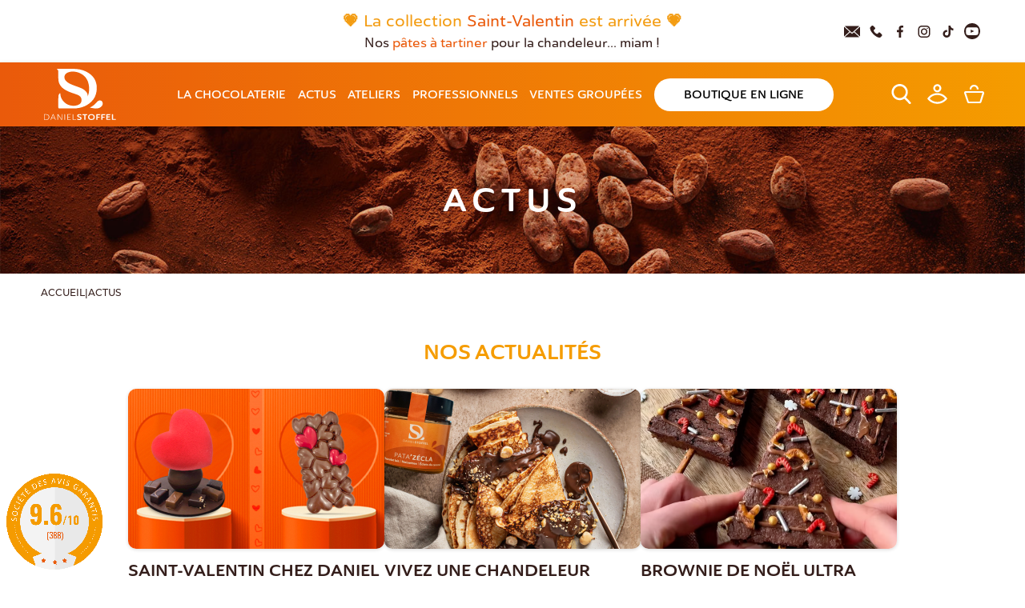

--- FILE ---
content_type: text/html; charset=UTF-8
request_url: https://www.daniel-stoffel.fr/actus
body_size: 9915
content:

<!DOCTYPE html>
<html lang="fr">
<head>
    <link rel="alternate" hreflang="fr" href="https://www.daniel-stoffel.fr/actus" /><link rel="alternate" hreflang="en" href="https://www.daniel-stoffel.fr/news" /><link rel="alternate" hreflang="de" href="https://www.daniel-stoffel.fr/aktuelles" /><link rel="alternate" hreflang="x-default" href="https://www.daniel-stoffel.fr/actus" />    <script type="text/javascript" src="https://cache.consentframework.com/js/pa/37117/c/Xf9dD/stub"></script>
    <script type="text/javascript" src="https://choices.consentframework.com/js/pa/37117/c/Xf9dD/cmp" async></script>

    <script>
        window.dataLayer = window.dataLayer || [];
    </script>

    <!-- Google Tag Manager -->
    <script>(function(w,d,s,l,i){w[l]=w[l]||[];w[l].push({'gtm.start':
                new Date().getTime(),event:'gtm.js'});var f=d.getElementsByTagName(s)[0],
            j=d.createElement(s),dl=l!='dataLayer'?'&l='+l:'';j.async=true;j.src=
            'https://www.googletagmanager.com/gtm.js?id='+i+dl;f.parentNode.insertBefore(j,f);
        })(window,document,'script','dataLayer','GTM-5DDW9N4X');</script>
    <!-- End Google Tag Manager -->

    <script type="text/javascript">
        (function(c,l,a,r,i,t,y){
            c[a]=c[a]||function(){(c[a].q=c[a].q||[]).push(arguments)};
            t=l.createElement(r);t.async=1;t.src="https://www.clarity.ms/tag/"+i;
            y=l.getElementsByTagName(r)[0];y.parentNode.insertBefore(t,y);
        })(window, document, "clarity", "script", "pmlzbd0nt8");
    </script>

    <script>
        document.addEventListener("googletagmanager_loaded", function() {
            gtag('consent', 'update', {
                'analytics_storage': 'granted',
                'ad_storage': 'granted'
            })
        });
    </script>

    
    <meta charset="UTF-8">
    <meta name="viewport" content="width=device-width, initial-scale=1">
    <meta name="description" content="Actualités - Daniel Stoffel, chocolatier en Alsace." />
    <meta name="p:domain_verify" content="e9bce2881e2f85c0dbe5f2910536c5c5"/>
                            <link rel="canonical" href="https://www.daniel-stoffel.fr/actus">
                <title>Actualités - Chocolat Daniel Stoffel : maître chocolatier en Alsace depuis 1963</title>
            <!-- Facebook Pixel Code -->
        <script>
            !function(f,b,e,v,n,t,s)
            {if(f.fbq)return;n=f.fbq=function(){n.callMethod?
                n.callMethod.apply(n,arguments):n.queue.push(arguments)};
                if(!f._fbq)f._fbq=n;n.push=n;n.loaded=!0;n.version='2.0';
                n.queue=[];t=b.createElement(e);t.async=!0;
                t.src=v;s=b.getElementsByTagName(e)[0];
                s.parentNode.insertBefore(t,s)}(window, document,'script',
                'https://connect.facebook.net/en_US/fbevents.js');
            fbq('init', '763285587401653');
            fbq('track', 'PageView');
        </script>
        <noscript>
            <img height="1" width="1" style="display:none" src="https://www.facebook.com/tr?id=763285587401653&ev=PageView&noscript=1"/>
        </noscript>
        <!-- End Facebook Pixel Code -->
    <link rel="icon" href="/medias/favicon.ico" type="image/x-icon"/>
    <link rel="shortcut icon" href="/medias/favicon.ico" type="image/x-icon"/>
            <link rel="stylesheet" href="https://use.typekit.net/rol7nmd.css">
        <link rel="stylesheet" media="screen" href="/lib-ext/chosen/chosen.min.css" type="text/css"/>
        <link rel="stylesheet" media="screen" href="/lib-ext/toastr/toastr.min.css" type="text/css"/>
        <link rel="stylesheet" media="screen" href="/lib-ext/slick/slick.css" type="text/css"/>
        <link rel="stylesheet" media="screen" href="/lib-ext/swiper/swiper-bundle.css" type="text/css"/>
        <link rel="stylesheet" media="screen" href="/lib-ext/colorbox/colorbox.css" type="text/css"/>
        <link rel="stylesheet" media="screen" href="/lib-ext/fontawesome/css/all.css" type="text/css"/>
        <link rel="stylesheet" media="screen" href="/lib-ext/jquery/smoothness/jquery-ui.min.css" type="text/css"/>
        <link rel="stylesheet" media="screen"
              href="/css/main.css?1768551574"
              type="text/css"/>
        <link rel="stylesheet" media="screen"
              href="/css/rd.css?1768551574" type="text/css"/>
        <link rel="stylesheet" media="screen" href="/lib-ext/fontawesome/css/fontawesome-stars-o.css"
              type="text/css"/>
                <meta property="og:url" content="www.daniel-stoffel.fr" />
        <meta property="og:type" content="siteweb" />
        <meta property="og:title" content="Daniel Stoffel - maître chocolatier en Alsace depuis 1963" />
        <meta property="og:description" content="Daniel Stoffel - maître chocolatier en Alsace depuis 1963" />
        <meta property="product:brand" content="Daniel Stoffel" />
        <meta property="og:image" content="https://www.daniel-stoffel.fr/img/logo/logo-instagram.jpg" />
        <script src="https://kit.fontawesome.com/4f379cd2be.js" crossorigin="anonymous"></script>
    <script src="/lib-ext/parallax/parallax.min.js"></script>
</head>
<body data-barba="wrapper">

    <div id="fb-root"></div>
    <script async defer crossorigin="anonymous" src="https://connect.facebook.net/fr_FR/sdk.js#xfbml=1&version=v4.0&appId=364416691101268&autoLogAppEvents=1"></script>
    <img class="badge-avis" width="120" height="120" src="https://www.societe-des-avis-garantis.fr/wp-content/plugins/ag-core/widgets/customColor/sagGetWidget.php?token=b-12179ac9b16cf3ced">    <!-- Global site tag (gtag.js) - GA4 -->

                                                                                                                                                                                                  <!-- Google Tag Manager (noscript) -->
    <noscript><iframe src="https://www.googletagmanager.com/ns.html?id=GTM-5DDW9N4X"
                      height="0" width="0" style="display:none;visibility:hidden"></iframe></noscript>
    <!-- End Google Tag Manager (noscript) -->

    <header id="header" class="full">

			<div class="bandeau">
			<div class="marquee-head">
				<p style="text-align: center;"><span style="font-size:20px;"><font color="#f39c12"><b>💗&nbsp;La collection <a href="https://www.daniel-stoffel.fr/boutique/categories/36-saint-valentin">Saint-Valentin</a> est arriv&eacute;e&nbsp;💗</b></font></span></p>

<p style="text-align: center;"><span style="font-size:16px;"><b>Nos <a href="https://www.daniel-stoffel.fr/boutique/categories/7-tartiner-et-confitures">p&acirc;tes &agrave; tartiner</a> pour la chandeleur... miam !</b></span></p>
			</div>
			<div class="nav-rs">
				<a href="mailto:accueil@daniel-stoffel.fr">
					<svg>
						<use href="/img/icones/home/mail.svg#mail"></use>
					</svg>
				</a>
				<a href="tel:+33388639595" target="_blank">
					<svg>
						<use href="/img/icones/home/tel.svg#tel"></use>
					</svg>
				</a>
				<a href="https://www.facebook.com/ChocolaterieDanielStoffel/" target="_blank">
					<svg>
						<use href="/img/icones/home/facebook.svg#facebook"></use>
					</svg>
				</a>
				<a href="https://www.instagram.com/danielstoffel_officiel/" target="_blank">
					<svg>
						<use href="/img/icones/home/instagram.svg#instagram"></use>
					</svg>
				</a>
				<a href="https://www.tiktok.com/@danielstoffel" target="_blank">
					<svg>
						<use href="/img/icones/tiktok.svg#tiktok"></use>
					</svg>
				</a>
				<a href="https://www.youtube.com/channel/UCgVIc-aNvi111iqiiNFt0qQ" target="_blank">
					<svg>
						<use href="/img/icones/youtube.svg#youtube"></use>
					</svg>
				</a>
			</div>
		</div>
		<nav>
		<a href="/" class="logo box" title="Boutique Daniel-Stoffel">
			<img class=" logo-classique" src="/img/logo/logo-ds.svg" alt="Boutique Daniel-Stoffel">
		</a>
		<ul class="nav-compte box">
			<li>
				<a onclick="triggerSearchBar()" class="ico_search" title="Recherche" style="position: relative; cursor: pointer">
					<svg>
						<use href="/img/icones/home/search.svg#search"></use>
					</svg>
				</a>
			</li>
			<li>
				<a href="/se-connecter-email" class="ico_compte" title="Mon compte">
					<svg>
						<use href="/img/icones/home/user.svg#user"></use>
					</svg>
				</a>
			</li>
			<li>
				<a href="/boutique/panier" class="ico_panier" title="Mon panier" style="position: relative">
					<svg>
						<use href="/img/icones/home/shop.svg#shop"></use>
					</svg>
					<span class="hidden cart_nb_products cartCountLabel">0</span>
				</a>
			</li>
			<li class="shop_icon">
				<a href="/boutique-en-ligne">
                        <span>
                            <svg><use href="/img/icones/home/boutique.svg#boutique"></use></svg>
                        </span>
				</a>
			</li>
		</ul>
		<div id="menu-burger" class="box">
			<img src="/img/icones/menu.svg" alt="Menu">
		</div>

		<div class="nav box">
			<ul class="nav-main">
				<li class="link">
					<a href="/maison-stoffel" class="slideUp">
						<span data-hover="LA CHOCOLATERIE">LA CHOCOLATERIE</span>
					</a>
					<div class="nav-sub">
						<ul>
							<li>
								<a href="/maison-stoffel" class="slideUp">
									<span data-hover="Notre histoire">Notre histoire</span>
								</a>
							</li>
							<li>
								<a href="/nos-chocolats" class="slideUp">
									<span data-hover="Nos chocolats">Nos chocolats</span>
								</a>
							</li>
							<li>
								<a href="/nos-points-de-vente" class="slideUp">
									<span data-hover="Nos 4 magasins">Nos 4 magasins</span>
								</a>
							</li>
							<li><a href="/assoc" class="slideUp"><span data-hover="Nos actions">Nos actions</span></a></li>
						</ul>
					</div>
				</li>
				<li>
					<a href="/actus" class="slideUp">
						<span data-hover="Actus">Actus</span>
					</a>
				</li>
				<li>
					<a href="/ateliers" class="slideUp">
						<span data-hover="Ateliers">Ateliers</span>
					</a>
				</li>
				<li>
					<a href="/professionnels" class="slideUp">
						<span data-hover="Professionnels">Professionnels</span>
					</a>
				</li>
				<li>
					<a href="https://www.action-chocolat-daniel-stoffel.fr" target="_blank" class="slideUp">
						<span data-hover="Ventes groupées">Ventes groupées</span>
					</a>
				</li>
				<li class="shop_link">
					<a href="/boutique-en-ligne">
                        <span>
                            <svg><use href="/img/icones/home/boutique.svg#boutique"></use></svg>
							<span>Boutique en ligne</span>
                        </span>
					</a>
				</li>
				<div class="nav-rs">
					<a href="mailto:accueil@daniel-stoffel.fr">
						<svg>
							<use href="/img/icones/home/mail.svg#mail"></use>
						</svg>
					</a>
					<a href="tel:+33388639595" target="_blank">
						<svg>
							<use href="/img/icones/home/tel.svg#tel"></use>
						</svg>
					</a>
					<a href="https://www.facebook.com/ChocolaterieDanielStoffel/" target="_blank">
						<svg>
							<use href="/img/icones/home/facebook.svg#facebook"></use>
						</svg>
					</a>
					<a href="https://www.instagram.com/danielstoffel_officiel/" target="_blank">
						<svg>
							<use href="/img/icones/home/instagram.svg#instagram"></use>
						</svg>
					</a>
					<a href="https://www.tiktok.com/@danielstoffel" target="_blank">
						<svg>
							<use href="/img/icones/tiktok.svg#tiktok"></use>
						</svg>
					</a>
					<a href="https://www.youtube.com/channel/UCgVIc-aNvi111iqiiNFt0qQ" target="_blank">
						<svg>
							<use href="/img/icones/youtube.svg#youtube"></use>
						</svg>
					</a>
				</div>
			</ul>
		</div>
																			</nav>
	
	<form id="searchArticles" class="search__container" action="/boutique/recherche">
		<input type="text" name="search" class="search__input" id="searchInput" placeholder="Rechercher..." autocomplete="off">
	</form>

	<div id="autocomplete_articles" class="c_hidden"></div>

</header>


        <main>
        <section class="banner" >
    <img class="img-fond" src="/img/tmp/bg-cacao.jpg" alt="">
            <div class="fond"></div>
                <h1><strong>Actus</strong></h1>
    </section>        <section class="wrapper list_actus">
            <div class="fil-ariane">
                <a href="/">Accueil</a>
                <span>|</span>
                <p>Actus</p>
            </div>
            <h2 class="actu-title">Nos actualités</h2>
            <div class="list_actus_list">
                                                            <article class="actu swiper-slide">
    <div>
        <a href="/actus/article/1162/saint-valentin-chez-daniel-stoffel" title="SAINT-VALENTIN CHEZ DANIEL STOFFEL" class="content_img">
                            <img src="https://www.daniel-stoffel.fr/medias/cache/actu_thumbnail/actualites/saint-valentin-chez-daniel-stoffel/actu-st-valentin-2026-2.jpg" alt="SAINT-VALENTIN CHEZ DANIEL STOFFEL">
                    </a>
        <div class="content_txt">

            <div class="content_title">
                <h3>SAINT-VALENTIN CHEZ DANIEL STOFFEL</h3>
            </div>
                                                <p>Nouvelle collection 2026 : pour dire je t&rsquo;aime en chocolat</p>
        </div>
    </div>
    <a href="/actus/article/1162/saint-valentin-chez-daniel-stoffel" class="button-actu">> Lire la suite</a>
</article>                                                                                <article class="actu swiper-slide">
    <div>
        <a href="/actus/article/1103/la-chandeleur-avec-nos-recettes-de-crepes-et-les-pates-a-tartiner-stoffel" title="Vivez une chandeleur haute en chocolat" class="content_img">
                            <img src="https://www.daniel-stoffel.fr/medias/cache/actu_thumbnail/actualites/la-chandeleur-avec-nos-recettes-de-crepes-et-les-pates-a-tartiner-stoffel/crepe-et-pata.jpg" alt="Vivez une chandeleur haute en chocolat">
                    </a>
        <div class="content_txt">

            <div class="content_title">
                <h3>Vivez une chandeleur haute en chocolat</h3>
            </div>
                                                <p>D&eacute;couvrez nos p&acirc;tes &agrave; tartiner artisanales et nos recettes d&eacute;licieuses !</p>
        </div>
    </div>
    <a href="/actus/article/1103/la-chandeleur-avec-nos-recettes-de-crepes-et-les-pates-a-tartiner-stoffel" class="button-actu">> Lire la suite</a>
</article>                                                                                <article class="actu swiper-slide">
    <div>
        <a href="/actus/article/1161/brownie-de-noel-ultra-gourmand-la-recette-a-partager-en-famille" title="Brownie de Noël ultra gourmand" class="content_img">
                            <img src="https://www.daniel-stoffel.fr/medias/cache/actu_thumbnail/actualites/brownie-de-noel-ultra-gourmand-la-recette-a-partager-en-famille/brownie-sapin.png" alt="Brownie de Noël ultra gourmand">
                    </a>
        <div class="content_txt">

            <div class="content_title">
                <h3>Brownie de Noël ultra gourmand</h3>
            </div>
                                                <p>&Agrave; l&rsquo;approche des f&ecirc;tes, quoi de mieux qu&rsquo;une recette chocolat&eacute;e et r&eacute;confortante &agrave; r&eacute;aliser en famille ?</p>
        </div>
    </div>
    <a href="/actus/article/1161/brownie-de-noel-ultra-gourmand-la-recette-a-partager-en-famille" class="button-actu">> Lire la suite</a>
</article>                                                                                <article class="actu swiper-slide">
    <div>
        <a href="/nouveautes/155-kit-chasse-aux-oeufs-paques" title="Kit chasse aux oeufs de Pâques" class="content_img">
                            <img src="https://www.daniel-stoffel.fr/medias/cache/actu_thumbnail/pages/visuel-actualite-320x200-ac-paques-26-695f69cad5743.jpeg" alt="Kit chasse aux oeufs de Pâques">
                    </a>
        <div class="content_txt">

            <div class="content_title">
                <h3>Kit chasse aux oeufs de Pâques</h3>
            </div>
        </div>
    </div>
    <a href="/nouveautes/155-kit-chasse-aux-oeufs-paques" class="button-actu">> Voir +</a>
</article>                                                                                <article class="actu swiper-slide">
    <div>
        <a href="/actus/article/1160/vente-de-chocolat-pour-financer-vos-projets-associatifs" title="ACTION CHOCOLAT DANIEL STOFFEL" class="content_img">
                            <img src="https://www.daniel-stoffel.fr/medias/cache/actu_thumbnail/actualites/vente-de-chocolat-pour-financer-vos-projets-associatifs/visuel-actualite-320x200-ac-paques-26.jpg" alt="ACTION CHOCOLAT DANIEL STOFFEL">
                    </a>
        <div class="content_txt">

            <div class="content_title">
                <h3>ACTION CHOCOLAT DANIEL STOFFEL</h3>
            </div>
                                                <p>L&rsquo;alli&eacute; des associations et des clubs sportifs depuis plus de 40 ans, pour financer vos projets associatifs.</p>
        </div>
    </div>
    <a href="/actus/article/1160/vente-de-chocolat-pour-financer-vos-projets-associatifs" class="button-actu">> Lire la suite</a>
</article>                                                                                <article class="actu swiper-slide">
    <div>
        <a href="/actus/article/1158/label-commercant-dalsace-2025" title="Label Commerçant d’Alsace 2025" class="content_img">
                            <img src="https://www.daniel-stoffel.fr/medias/cache/actu_thumbnail/actualites/label-commercant-dalsace-2025/visuel-actualite-320x200-trophee.jpg" alt="Label Commerçant d’Alsace 2025">
                    </a>
        <div class="content_txt">

            <div class="content_title">
                <h3>Label Commerçant d’Alsace 2025</h3>
            </div>
                                                <p>Nos magasins de Haguenau, Reichstett et Ribeauvill&eacute; obtiennent la note de 10/10 , avec des distinctions Platine et Diamant.</p>
        </div>
    </div>
    <a href="/actus/article/1158/label-commercant-dalsace-2025" class="button-actu">> Lire la suite</a>
</article>                                                                                <article class="actu swiper-slide">
    <div>
        <a href="/actus/article/1157/cookie-pizza-la-nouveaute-gourmande" title="Cookie Pizza : la nouveauté gourmande" class="content_img">
                            <img src="https://www.daniel-stoffel.fr/medias/cache/actu_thumbnail/actualites/cookie-pizza-la-nouveaute-gourmande/visuel-actualite-700x380-cookie-pizza.jpg" alt="Cookie Pizza : la nouveauté gourmande">
                    </a>
        <div class="content_txt">

            <div class="content_title">
                <h3>Cookie Pizza : la nouveauté gourmande</h3>
            </div>
                                                <p>Une cr&eacute;ation faite maison d&eacute;clin&eacute;e en 4 saveurs gourmandes : noix de p&eacute;can, caf&eacute;, pistache et noisette.</p>
        </div>
    </div>
    <a href="/actus/article/1157/cookie-pizza-la-nouveaute-gourmande" class="button-actu">> Lire la suite</a>
</article>                                                                                <article class="actu swiper-slide">
    <div>
        <a href="/actus/article/1156/decors-de-table-chocolates-pour-illuminer-vos-fetes" title="Des décors de table festifs pour Noël" class="content_img">
                            <img src="https://www.daniel-stoffel.fr/medias/cache/actu_thumbnail/actualites/decors-de-table-chocolates-pour-illuminer-vos-fetes/visuel-actualite-320x200-noel-dt.jpg" alt="Des décors de table festifs pour Noël">
                    </a>
        <div class="content_txt">

            <div class="content_title">
                <h3>Des décors de table festifs pour Noël</h3>
            </div>
                                                <p>Du chocolat artisanal dans un &eacute;crin &eacute;l&eacute;gant, pour illuminer votre table de f&ecirc;te.</p>
        </div>
    </div>
    <a href="/actus/article/1156/decors-de-table-chocolates-pour-illuminer-vos-fetes" class="button-actu">> Lire la suite</a>
</article>                                                                                <article class="actu swiper-slide">
    <div>
        <a href="/actus/article/1155/noel-arrive-chez-daniel-stoffel" title="Noël est enfin arrivé à la chocolaterie !" class="content_img">
                            <img src="https://www.daniel-stoffel.fr/medias/cache/actu_thumbnail/actualites/noel-arrive-chez-daniel-stoffel/visuel-actualite-700x380-noel.jpg" alt="Noël est enfin arrivé à la chocolaterie !">
                    </a>
        <div class="content_txt">

            <div class="content_title">
                <h3>Noël est enfin arrivé à la chocolaterie !</h3>
            </div>
                                                <p>D&eacute;couvrez la collection No&euml;l 2025, gourmande et pleine de magie chocolat&eacute;e.</p>
        </div>
    </div>
    <a href="/actus/article/1155/noel-arrive-chez-daniel-stoffel" class="button-actu">> Lire la suite</a>
</article>                                                                                <article class="actu swiper-slide">
    <div>
        <a href="/actus/article/1154/daniel-stoffelau-cur-de-strasbourg" title="Daniel Stoffel au cœur de Strasbourg " class="content_img">
                            <img src="https://www.daniel-stoffel.fr/medias/cache/actu_thumbnail/actualites/daniel-stoffelau-cur-de-strasbourg/visuel-actualite-320x200-strasbourg-4.jpg" alt="Daniel Stoffel au cœur de Strasbourg ">
                    </a>
        <div class="content_txt">

            <div class="content_title">
                <h3>Daniel Stoffel au cœur de Strasbourg </h3>
            </div>
                                                <p>D&eacute;couvrez la toute nouvelle boutique : LE CARR&Eacute;. Peps, gourmandise et papillons dans les yeux...</p>
        </div>
    </div>
    <a href="/actus/article/1154/daniel-stoffelau-cur-de-strasbourg" class="button-actu">> Lire la suite</a>
</article>                                                                                <article class="actu swiper-slide">
    <div>
        <a href="/nouveautes/152-framboises-enrobees-chocolat" title="Nos framboises enrobées de chocolat Frambzzz" class="content_img">
                            <img src="https://www.daniel-stoffel.fr/medias/cache/actu_thumbnail/pages/capture-decran-2025-06-26-a-152330-685d49dcdd5e9.png" alt="Nos framboises enrobées de chocolat Frambzzz">
                    </a>
        <div class="content_txt">

            <div class="content_title">
                <h3>Nos framboises enrobées de chocolat Frambzzz</h3>
            </div>
        </div>
    </div>
    <a href="/nouveautes/152-framboises-enrobees-chocolat" class="button-actu">> Voir +</a>
</article>                                                                                <article class="actu swiper-slide">
    <div>
        <a href="/nouveautes/146-tablettes-fourrees" title="Découvrez les nouvelles tablettes fourrées de notre chocolaterie" class="content_img">
                            <img src="https://www.daniel-stoffel.fr/medias/cache/actu_thumbnail/pages/image-3-67c1e01617277.png" alt="Découvrez les nouvelles tablettes fourrées de notre chocolaterie">
                    </a>
        <div class="content_txt">

            <div class="content_title">
                <h3>Découvrez les nouvelles tablettes fourrées de notre chocolaterie</h3>
            </div>
        </div>
    </div>
    <a href="/nouveautes/146-tablettes-fourrees" class="button-actu">> Voir +</a>
</article>                                                </div>
                            <a title="" href="/actus?all=1" class="button button-orange btn-boutique">Tout voir</a>
                    </section>

                    <section id="parallax-section" class="recettes_actus ">
                <img src="/img/bg/fond-cacao-web.jpg" loading="lazy" alt="">
                <div class="linear"></div>
                <div class="wrapper anniv_actus_list relative">
                    <h2 class="anniv_actus_title">Les recettes DS</h2>
                    <div id="slider-article-list-recette" class="swiper-container  relative">
                        <div class="swiper-wrapper">
                                                                                                <article class="actu swiper-slide">
    <div>
        <a href="/actus/article/1103/la-chandeleur-avec-nos-recettes-de-crepes-et-les-pates-a-tartiner-stoffel" title="Vivez une chandeleur haute en chocolat" class="content_img">
                            <img src="https://www.daniel-stoffel.fr/medias/cache/actu_thumbnail/actualites/la-chandeleur-avec-nos-recettes-de-crepes-et-les-pates-a-tartiner-stoffel/crepe-et-pata.jpg" alt="Vivez une chandeleur haute en chocolat">
                    </a>
        <div class="content_txt">

            <div class="content_title">
                <h3>Vivez une chandeleur haute en chocolat</h3>
            </div>
                                                <p>D&eacute;couvrez nos p&acirc;tes &agrave; tartiner artisanales et nos recettes d&eacute;licieuses !</p>
        </div>
    </div>
    <a href="/actus/article/1103/la-chandeleur-avec-nos-recettes-de-crepes-et-les-pates-a-tartiner-stoffel" class="button-actu">> Lire la suite</a>
</article>                                                                    <article class="actu swiper-slide">
    <div>
        <a href="/actus/article/1161/brownie-de-noel-ultra-gourmand-la-recette-a-partager-en-famille" title="Brownie de Noël ultra gourmand" class="content_img">
                            <img src="https://www.daniel-stoffel.fr/medias/cache/actu_thumbnail/actualites/brownie-de-noel-ultra-gourmand-la-recette-a-partager-en-famille/brownie-sapin.png" alt="Brownie de Noël ultra gourmand">
                    </a>
        <div class="content_txt">

            <div class="content_title">
                <h3>Brownie de Noël ultra gourmand</h3>
            </div>
                                                <p>&Agrave; l&rsquo;approche des f&ecirc;tes, quoi de mieux qu&rsquo;une recette chocolat&eacute;e et r&eacute;confortante &agrave; r&eacute;aliser en famille ?</p>
        </div>
    </div>
    <a href="/actus/article/1161/brownie-de-noel-ultra-gourmand-la-recette-a-partager-en-famille" class="button-actu">> Lire la suite</a>
</article>                                                                    <article class="actu swiper-slide">
    <div>
        <a href="/actus/article/1144/nouveau-les-coupes-liegeoises-arrivent-dans-vos-choco-waouh" title="Nouveau : les Coupes Liégeoises arrivent dans vos Choco Waouh !" class="content_img">
                            <img src="https://www.daniel-stoffel.fr/medias/cache/actu_thumbnail/actualites/nouveau-les-coupes-liegeoises-arrivent-dans-vos-choco-waouh/coupes-glacees-liegeoises.jpg" alt="Nouveau : les Coupes Liégeoises arrivent dans vos Choco Waouh !">
                    </a>
        <div class="content_txt">

            <div class="content_title">
                <h3>Nouveau : les Coupes Liégeoises arrivent dans vos Choco Waouh !</h3>
            </div>
                                                <p>Un rayon de soleil, une envie de douceur&hellip; et si vous faisiez une pause glac&eacute;e ?</p>
        </div>
    </div>
    <a href="/actus/article/1144/nouveau-les-coupes-liegeoises-arrivent-dans-vos-choco-waouh" class="button-actu">> Lire la suite</a>
</article>                                                                    <article class="actu swiper-slide">
    <div>
        <a href="/actus/article/1143/notre-recette-de-smoothie-au-chocolat-banane-et-ses-variantes-ultra-gourmandes" title="Notre recette de smoothie au chocolat banane (et ses variantes ultra gourmandes)" class="content_img">
                            <img src="https://www.daniel-stoffel.fr/medias/cache/actu_thumbnail/actualites/notre-recette-de-smoothie-au-chocolat-banane-et-ses-variantes-ultra-gourmandes/smoothie-chocolat-banane-miniature.jpg" alt="Notre recette de smoothie au chocolat banane (et ses variantes ultra gourmandes)">
                    </a>
        <div class="content_txt">

            <div class="content_title">
                <h3>Notre recette de smoothie au chocolat banane (et ses variantes ultra gourmandes)</h3>
            </div>
                                                <p>Transformez votre pause go&ucirc;ter en v&eacute;ritable moment de r&eacute;confort chocolat&eacute;</p>
        </div>
    </div>
    <a href="/actus/article/1143/notre-recette-de-smoothie-au-chocolat-banane-et-ses-variantes-ultra-gourmandes" class="button-actu">> Lire la suite</a>
</article>                                                                    <article class="actu swiper-slide">
    <div>
        <a href="/actus/article/1131/brigadeiro-une-recette-bresilienne-sublimee-avec-le-chocolat-daniel-stoffel" title="Brigadeiro : une recette brésilienne sublimée avec le chocolat Daniel Stoffel" class="content_img">
                            <img src="https://www.daniel-stoffel.fr/medias/cache/actu_thumbnail/actualites/brigadeiro-une-recette-bresilienne-sublimee-avec-le-chocolat-daniel-stoffel/visuel-actualite-700x380-brigadeiros.jpg" alt="Brigadeiro : une recette brésilienne sublimée avec le chocolat Daniel Stoffel">
                    </a>
        <div class="content_txt">

            <div class="content_title">
                <h3>Brigadeiro : une recette brésilienne sublimée avec le chocolat Daniel Stoffel</h3>
            </div>
                                                <p>Nous allions savoir-faire alsacien et exploration des meilleures origines de cacao &agrave; travers le monde.</p>
        </div>
    </div>
    <a href="/actus/article/1131/brigadeiro-une-recette-bresilienne-sublimee-avec-le-chocolat-daniel-stoffel" class="button-actu">> Lire la suite</a>
</article>                                                                    <article class="actu swiper-slide">
    <div>
        <a href="/actus/article/1137/savourez-notre-pate-a-cookie-crue-avec-le-chocolat-daniel-stoffel" title="Savourez notre Pâte à Cookie Crue avec le Chocolat Daniel Stoffel" class="content_img">
                            <img src="https://www.daniel-stoffel.fr/medias/cache/actu_thumbnail/actualites/savourez-notre-pate-a-cookie-crue-avec-le-chocolat-daniel-stoffel/visuel-actualite-700x380-pate-a-cookies-2.jpg" alt="Savourez notre Pâte à Cookie Crue avec le Chocolat Daniel Stoffel">
                    </a>
        <div class="content_txt">

            <div class="content_title">
                <h3>Savourez notre Pâte à Cookie Crue avec le Chocolat Daniel Stoffel</h3>
            </div>
                                                <p>Qui n&rsquo;a jamais succomb&eacute; &agrave; la tentation de go&ucirc;ter la p&acirc;te &agrave; cookie crue ? Un v&eacute;ritable d&eacute;lice, n&rsquo;est-ce pas ? </p>
        </div>
    </div>
    <a href="/actus/article/1137/savourez-notre-pate-a-cookie-crue-avec-le-chocolat-daniel-stoffel" class="button-actu">> Lire la suite</a>
</article>                                                                    <article class="actu swiper-slide">
    <div>
        <a href="/actus/article/1133/chouquettes-au-chocolat-une-gourmandise-sublimee-par-daniel-stoffel" title="Chouquettes au Chocolat" class="content_img">
                            <img src="https://www.daniel-stoffel.fr/medias/cache/actu_thumbnail/actualites/chouquettes-au-chocolat-une-gourmandise-sublimee-par-daniel-stoffel/visuel-actualite-320x200-chouquettes-en-chocolat.jpg" alt="Chouquettes au Chocolat">
                    </a>
        <div class="content_txt">

            <div class="content_title">
                <h3>Chouquettes au Chocolat</h3>
            </div>
                                                <p>Une gourmandise d&eacute;licieuse garnie d&#39;une ganache avec le bon chocolat Daniel Stoffel ! </p>
        </div>
    </div>
    <a href="/actus/article/1133/chouquettes-au-chocolat-une-gourmandise-sublimee-par-daniel-stoffel" class="button-actu">> Lire la suite</a>
</article>                                                                    <article class="actu swiper-slide">
    <div>
        <a href="/actus/article/1121/recette-de-cookies-gourmands-aux-pepites-de-chocolat-daniel-stoffel" title="Recette de Cookies gourmands aux pépites de chocolat Daniel Stoffel" class="content_img">
                            <img src="https://www.daniel-stoffel.fr/medias/cache/actu_thumbnail/actualites/recette-de-cookies-gourmands-aux-pepites-de-chocolat-daniel-stoffel/firefly-table-avec-cookies-au-pepites-de-chocolat.-eparpille-sur-la-table-chocolat-pepites-farin.jpg" alt="Recette de Cookies gourmands aux pépites de chocolat Daniel Stoffel">
                    </a>
        <div class="content_txt">

            <div class="content_title">
                <h3>Recette de Cookies gourmands aux pépites de chocolat Daniel Stoffel</h3>
            </div>
                                                <p>Petites douceurs intemporelles qui font l&#39;unanimit&eacute;, quel que soit le moment de l&rsquo;ann&eacute;e !</p>
        </div>
    </div>
    <a href="/actus/article/1121/recette-de-cookies-gourmands-aux-pepites-de-chocolat-daniel-stoffel" class="button-actu">> Lire la suite</a>
</article>                                                                    <article class="actu swiper-slide">
    <div>
        <a href="/actus/article/1117/recette-de-liegeois-au-chocolat" title="Recette de liégeois au chocolat" class="content_img">
                            <img src="https://www.daniel-stoffel.fr/medias/cache/actu_thumbnail/actualites/recette-de-liegeois-au-chocolat/firefly-photographie-dun-veritable-dessert-au-chocolat-et-a-la-creme-fouettee-dans-un-pot-en-verre-2.jpg" alt="Recette de liégeois au chocolat">
                    </a>
        <div class="content_txt">

            <div class="content_title">
                <h3>Recette de liégeois au chocolat</h3>
            </div>
                                                <p>Le v&eacute;ritable li&eacute;geois, parfait pour les amateurs de chocolat</p>
        </div>
    </div>
    <a href="/actus/article/1117/recette-de-liegeois-au-chocolat" class="button-actu">> Lire la suite</a>
</article>                                                                    <article class="actu swiper-slide">
    <div>
        <a href="/actus/article/1095/decouvrez-les-delices-du-chocolat-chaud-revisite-par-la-chocolaterie-daniel-stoffel" title="Les délices du chocolat chaud par Daniel Stoffel" class="content_img">
                            <img src="https://www.daniel-stoffel.fr/medias/cache/actu_thumbnail/actualites/decouvrez-les-delices-du-chocolat-chaud-revisite-par-la-chocolaterie-daniel-stoffel/visuel-site-apercu-chocolat-chaud.jpg" alt="Les délices du chocolat chaud par Daniel Stoffel">
                    </a>
        <div class="content_txt">

            <div class="content_title">
                <h3>Les délices du chocolat chaud par Daniel Stoffel</h3>
            </div>
                                                <p>La recette d&#39;un chocolat chaud de qualit&eacute; et d&eacute;licieusement alsacien</p>
        </div>
    </div>
    <a href="/actus/article/1095/decouvrez-les-delices-du-chocolat-chaud-revisite-par-la-chocolaterie-daniel-stoffel" class="button-actu">> Lire la suite</a>
</article>                                                                    <article class="actu swiper-slide">
    <div>
        <a href="/actus/article/1051/le-guide-pratique-pour-reussir-son-glacage-au-chocolat-noir" title="Le guide pratique pour réussir son glaçage au chocolat noir" class="content_img">
                            <img src="https://www.daniel-stoffel.fr/medias/cache/actu_thumbnail/actualites/le-guide-pratique-pour-reussir-son-glacage-au-chocolat-noir/visuel-site-apercu-recette-gateau-chocolat.jpg" alt="Le guide pratique pour réussir son glaçage au chocolat noir">
                    </a>
        <div class="content_txt">

            <div class="content_title">
                <h3>Le guide pratique pour réussir son glaçage au chocolat noir</h3>
            </div>
                                                <p><span style="font-size:16px;">Nous vous transmettons avec passion, quelques conseils et astuces pour travailler la mati&egrave;re noble et complexe qu&rsquo;est le <a href="https://www.daniel-stoffel.fr/boutique/article/744-tablette-permanente-chocolat-noit-85">chocolat noir.</a></span></p>
        </div>
    </div>
    <a href="/actus/article/1051/le-guide-pratique-pour-reussir-son-glacage-au-chocolat-noir" class="button-actu">> Lire la suite</a>
</article>                                                                    <article class="actu swiper-slide">
    <div>
        <a href="/actus/article/1043/nos-conseils-et-recette-de-la-tarte-au-chocolat-inratable" title="Nos conseils et recette de la tarte au chocolat inratable" class="content_img">
                            <img src="https://www.daniel-stoffel.fr/medias/cache/actu_thumbnail/actualites/nos-conseils-et-recette-de-la-tarte-au-chocolat-inratable/visuel-site-apercu-recette-tarte-chocolat.jpg" alt="Nos conseils et recette de la tarte au chocolat inratable">
                    </a>
        <div class="content_txt">

            <div class="content_title">
                <h3>Nos conseils et recette de la tarte au chocolat inratable</h3>
            </div>
                                                <p><span style="font-size:16px;">Nous nous encourageons &agrave; exp&eacute;rimenter des recettes gourmandes et de les partager avec vos proches autour d&rsquo;un moment convivial.</span></p>
        </div>
    </div>
    <a href="/actus/article/1043/nos-conseils-et-recette-de-la-tarte-au-chocolat-inratable" class="button-actu">> Lire la suite</a>
</article>                                                                                                                                <article class="actu swiper-slide">
    <div>
        <a href="/actus/article/1103/la-chandeleur-avec-nos-recettes-de-crepes-et-les-pates-a-tartiner-stoffel" title="Vivez une chandeleur haute en chocolat" class="content_img">
                            <img src="https://www.daniel-stoffel.fr/medias/cache/actu_thumbnail/actualites/la-chandeleur-avec-nos-recettes-de-crepes-et-les-pates-a-tartiner-stoffel/crepe-et-pata.jpg" alt="Vivez une chandeleur haute en chocolat">
                    </a>
        <div class="content_txt">

            <div class="content_title">
                <h3>Vivez une chandeleur haute en chocolat</h3>
            </div>
                                                <p>D&eacute;couvrez nos p&acirc;tes &agrave; tartiner artisanales et nos recettes d&eacute;licieuses !</p>
        </div>
    </div>
    <a href="/actus/article/1103/la-chandeleur-avec-nos-recettes-de-crepes-et-les-pates-a-tartiner-stoffel" class="button-actu">> Lire la suite</a>
</article>                                                                    <article class="actu swiper-slide">
    <div>
        <a href="/actus/article/1161/brownie-de-noel-ultra-gourmand-la-recette-a-partager-en-famille" title="Brownie de Noël ultra gourmand" class="content_img">
                            <img src="https://www.daniel-stoffel.fr/medias/cache/actu_thumbnail/actualites/brownie-de-noel-ultra-gourmand-la-recette-a-partager-en-famille/brownie-sapin.png" alt="Brownie de Noël ultra gourmand">
                    </a>
        <div class="content_txt">

            <div class="content_title">
                <h3>Brownie de Noël ultra gourmand</h3>
            </div>
                                                <p>&Agrave; l&rsquo;approche des f&ecirc;tes, quoi de mieux qu&rsquo;une recette chocolat&eacute;e et r&eacute;confortante &agrave; r&eacute;aliser en famille ?</p>
        </div>
    </div>
    <a href="/actus/article/1161/brownie-de-noel-ultra-gourmand-la-recette-a-partager-en-famille" class="button-actu">> Lire la suite</a>
</article>                                                                    <article class="actu swiper-slide">
    <div>
        <a href="/actus/article/1144/nouveau-les-coupes-liegeoises-arrivent-dans-vos-choco-waouh" title="Nouveau : les Coupes Liégeoises arrivent dans vos Choco Waouh !" class="content_img">
                            <img src="https://www.daniel-stoffel.fr/medias/cache/actu_thumbnail/actualites/nouveau-les-coupes-liegeoises-arrivent-dans-vos-choco-waouh/coupes-glacees-liegeoises.jpg" alt="Nouveau : les Coupes Liégeoises arrivent dans vos Choco Waouh !">
                    </a>
        <div class="content_txt">

            <div class="content_title">
                <h3>Nouveau : les Coupes Liégeoises arrivent dans vos Choco Waouh !</h3>
            </div>
                                                <p>Un rayon de soleil, une envie de douceur&hellip; et si vous faisiez une pause glac&eacute;e ?</p>
        </div>
    </div>
    <a href="/actus/article/1144/nouveau-les-coupes-liegeoises-arrivent-dans-vos-choco-waouh" class="button-actu">> Lire la suite</a>
</article>                                                                    <article class="actu swiper-slide">
    <div>
        <a href="/actus/article/1143/notre-recette-de-smoothie-au-chocolat-banane-et-ses-variantes-ultra-gourmandes" title="Notre recette de smoothie au chocolat banane (et ses variantes ultra gourmandes)" class="content_img">
                            <img src="https://www.daniel-stoffel.fr/medias/cache/actu_thumbnail/actualites/notre-recette-de-smoothie-au-chocolat-banane-et-ses-variantes-ultra-gourmandes/smoothie-chocolat-banane-miniature.jpg" alt="Notre recette de smoothie au chocolat banane (et ses variantes ultra gourmandes)">
                    </a>
        <div class="content_txt">

            <div class="content_title">
                <h3>Notre recette de smoothie au chocolat banane (et ses variantes ultra gourmandes)</h3>
            </div>
                                                <p>Transformez votre pause go&ucirc;ter en v&eacute;ritable moment de r&eacute;confort chocolat&eacute;</p>
        </div>
    </div>
    <a href="/actus/article/1143/notre-recette-de-smoothie-au-chocolat-banane-et-ses-variantes-ultra-gourmandes" class="button-actu">> Lire la suite</a>
</article>                                                                    <article class="actu swiper-slide">
    <div>
        <a href="/actus/article/1131/brigadeiro-une-recette-bresilienne-sublimee-avec-le-chocolat-daniel-stoffel" title="Brigadeiro : une recette brésilienne sublimée avec le chocolat Daniel Stoffel" class="content_img">
                            <img src="https://www.daniel-stoffel.fr/medias/cache/actu_thumbnail/actualites/brigadeiro-une-recette-bresilienne-sublimee-avec-le-chocolat-daniel-stoffel/visuel-actualite-700x380-brigadeiros.jpg" alt="Brigadeiro : une recette brésilienne sublimée avec le chocolat Daniel Stoffel">
                    </a>
        <div class="content_txt">

            <div class="content_title">
                <h3>Brigadeiro : une recette brésilienne sublimée avec le chocolat Daniel Stoffel</h3>
            </div>
                                                <p>Nous allions savoir-faire alsacien et exploration des meilleures origines de cacao &agrave; travers le monde.</p>
        </div>
    </div>
    <a href="/actus/article/1131/brigadeiro-une-recette-bresilienne-sublimee-avec-le-chocolat-daniel-stoffel" class="button-actu">> Lire la suite</a>
</article>                                                                    <article class="actu swiper-slide">
    <div>
        <a href="/actus/article/1137/savourez-notre-pate-a-cookie-crue-avec-le-chocolat-daniel-stoffel" title="Savourez notre Pâte à Cookie Crue avec le Chocolat Daniel Stoffel" class="content_img">
                            <img src="https://www.daniel-stoffel.fr/medias/cache/actu_thumbnail/actualites/savourez-notre-pate-a-cookie-crue-avec-le-chocolat-daniel-stoffel/visuel-actualite-700x380-pate-a-cookies-2.jpg" alt="Savourez notre Pâte à Cookie Crue avec le Chocolat Daniel Stoffel">
                    </a>
        <div class="content_txt">

            <div class="content_title">
                <h3>Savourez notre Pâte à Cookie Crue avec le Chocolat Daniel Stoffel</h3>
            </div>
                                                <p>Qui n&rsquo;a jamais succomb&eacute; &agrave; la tentation de go&ucirc;ter la p&acirc;te &agrave; cookie crue ? Un v&eacute;ritable d&eacute;lice, n&rsquo;est-ce pas ? </p>
        </div>
    </div>
    <a href="/actus/article/1137/savourez-notre-pate-a-cookie-crue-avec-le-chocolat-daniel-stoffel" class="button-actu">> Lire la suite</a>
</article>                                                                    <article class="actu swiper-slide">
    <div>
        <a href="/actus/article/1133/chouquettes-au-chocolat-une-gourmandise-sublimee-par-daniel-stoffel" title="Chouquettes au Chocolat" class="content_img">
                            <img src="https://www.daniel-stoffel.fr/medias/cache/actu_thumbnail/actualites/chouquettes-au-chocolat-une-gourmandise-sublimee-par-daniel-stoffel/visuel-actualite-320x200-chouquettes-en-chocolat.jpg" alt="Chouquettes au Chocolat">
                    </a>
        <div class="content_txt">

            <div class="content_title">
                <h3>Chouquettes au Chocolat</h3>
            </div>
                                                <p>Une gourmandise d&eacute;licieuse garnie d&#39;une ganache avec le bon chocolat Daniel Stoffel ! </p>
        </div>
    </div>
    <a href="/actus/article/1133/chouquettes-au-chocolat-une-gourmandise-sublimee-par-daniel-stoffel" class="button-actu">> Lire la suite</a>
</article>                                                                    <article class="actu swiper-slide">
    <div>
        <a href="/actus/article/1121/recette-de-cookies-gourmands-aux-pepites-de-chocolat-daniel-stoffel" title="Recette de Cookies gourmands aux pépites de chocolat Daniel Stoffel" class="content_img">
                            <img src="https://www.daniel-stoffel.fr/medias/cache/actu_thumbnail/actualites/recette-de-cookies-gourmands-aux-pepites-de-chocolat-daniel-stoffel/firefly-table-avec-cookies-au-pepites-de-chocolat.-eparpille-sur-la-table-chocolat-pepites-farin.jpg" alt="Recette de Cookies gourmands aux pépites de chocolat Daniel Stoffel">
                    </a>
        <div class="content_txt">

            <div class="content_title">
                <h3>Recette de Cookies gourmands aux pépites de chocolat Daniel Stoffel</h3>
            </div>
                                                <p>Petites douceurs intemporelles qui font l&#39;unanimit&eacute;, quel que soit le moment de l&rsquo;ann&eacute;e !</p>
        </div>
    </div>
    <a href="/actus/article/1121/recette-de-cookies-gourmands-aux-pepites-de-chocolat-daniel-stoffel" class="button-actu">> Lire la suite</a>
</article>                                                                    <article class="actu swiper-slide">
    <div>
        <a href="/actus/article/1117/recette-de-liegeois-au-chocolat" title="Recette de liégeois au chocolat" class="content_img">
                            <img src="https://www.daniel-stoffel.fr/medias/cache/actu_thumbnail/actualites/recette-de-liegeois-au-chocolat/firefly-photographie-dun-veritable-dessert-au-chocolat-et-a-la-creme-fouettee-dans-un-pot-en-verre-2.jpg" alt="Recette de liégeois au chocolat">
                    </a>
        <div class="content_txt">

            <div class="content_title">
                <h3>Recette de liégeois au chocolat</h3>
            </div>
                                                <p>Le v&eacute;ritable li&eacute;geois, parfait pour les amateurs de chocolat</p>
        </div>
    </div>
    <a href="/actus/article/1117/recette-de-liegeois-au-chocolat" class="button-actu">> Lire la suite</a>
</article>                                                                    <article class="actu swiper-slide">
    <div>
        <a href="/actus/article/1095/decouvrez-les-delices-du-chocolat-chaud-revisite-par-la-chocolaterie-daniel-stoffel" title="Les délices du chocolat chaud par Daniel Stoffel" class="content_img">
                            <img src="https://www.daniel-stoffel.fr/medias/cache/actu_thumbnail/actualites/decouvrez-les-delices-du-chocolat-chaud-revisite-par-la-chocolaterie-daniel-stoffel/visuel-site-apercu-chocolat-chaud.jpg" alt="Les délices du chocolat chaud par Daniel Stoffel">
                    </a>
        <div class="content_txt">

            <div class="content_title">
                <h3>Les délices du chocolat chaud par Daniel Stoffel</h3>
            </div>
                                                <p>La recette d&#39;un chocolat chaud de qualit&eacute; et d&eacute;licieusement alsacien</p>
        </div>
    </div>
    <a href="/actus/article/1095/decouvrez-les-delices-du-chocolat-chaud-revisite-par-la-chocolaterie-daniel-stoffel" class="button-actu">> Lire la suite</a>
</article>                                                                    <article class="actu swiper-slide">
    <div>
        <a href="/actus/article/1051/le-guide-pratique-pour-reussir-son-glacage-au-chocolat-noir" title="Le guide pratique pour réussir son glaçage au chocolat noir" class="content_img">
                            <img src="https://www.daniel-stoffel.fr/medias/cache/actu_thumbnail/actualites/le-guide-pratique-pour-reussir-son-glacage-au-chocolat-noir/visuel-site-apercu-recette-gateau-chocolat.jpg" alt="Le guide pratique pour réussir son glaçage au chocolat noir">
                    </a>
        <div class="content_txt">

            <div class="content_title">
                <h3>Le guide pratique pour réussir son glaçage au chocolat noir</h3>
            </div>
                                                <p><span style="font-size:16px;">Nous vous transmettons avec passion, quelques conseils et astuces pour travailler la mati&egrave;re noble et complexe qu&rsquo;est le <a href="https://www.daniel-stoffel.fr/boutique/article/744-tablette-permanente-chocolat-noit-85">chocolat noir.</a></span></p>
        </div>
    </div>
    <a href="/actus/article/1051/le-guide-pratique-pour-reussir-son-glacage-au-chocolat-noir" class="button-actu">> Lire la suite</a>
</article>                                                                    <article class="actu swiper-slide">
    <div>
        <a href="/actus/article/1043/nos-conseils-et-recette-de-la-tarte-au-chocolat-inratable" title="Nos conseils et recette de la tarte au chocolat inratable" class="content_img">
                            <img src="https://www.daniel-stoffel.fr/medias/cache/actu_thumbnail/actualites/nos-conseils-et-recette-de-la-tarte-au-chocolat-inratable/visuel-site-apercu-recette-tarte-chocolat.jpg" alt="Nos conseils et recette de la tarte au chocolat inratable">
                    </a>
        <div class="content_txt">

            <div class="content_title">
                <h3>Nos conseils et recette de la tarte au chocolat inratable</h3>
            </div>
                                                <p><span style="font-size:16px;">Nous nous encourageons &agrave; exp&eacute;rimenter des recettes gourmandes et de les partager avec vos proches autour d&rsquo;un moment convivial.</span></p>
        </div>
    </div>
    <a href="/actus/article/1043/nos-conseils-et-recette-de-la-tarte-au-chocolat-inratable" class="button-actu">> Lire la suite</a>
</article>                                                                                    </div>
                    </div>
                    <div class="slider-nav swiper-article-list-recette_next">
                        <svg>
                            <use href="/img/icones/arrow.svg#arrow"></use>
                        </svg>
                    </div>
                    <div class="slider-nav swiper-article-list-recette_prev">
                        <svg>
                            <use href="/img/icones/arrow.svg#arrow"></use>
                        </svg>
                    </div>
                </div>
            </section>
            </main>

                
    

    <section id="loader">
    <img src="/img/logo/logo.svg" alt="Boutique Daniel-Stoffel">
</section>

            <footer>
    <div>
        <div id="footer_left">
            <div class="boutiques">
                <div itemscope itemtype="https://schema.org/LocalBusiness">
                    <h3 itemprop="name"><strong>HAGUENAU</strong></h3>
                    <p itemprop="description">Chocolaterie Daniel Stoffel</p>
                    <div itemprop="address" itemscope itemtype="https://schema.org/PostalAddress">
                        <p>
                            <span itemprop="streetAddress">50 route de Bitche</span> <br>
                            <span itemprop="postalCode">67500</span> <span itemprop="addressLocality">HAGUENAU</span>
                            <span itemprop="addressCountry" hidden>FR</span>
                        </p>
                    </div>
                    <p><a href="tel:+33388639595" itemprop="telephone">03 88 63 95 95</a></p>
                </div>
                <div itemscope itemtype="https://schema.org/LocalBusiness">
                    <h3 itemprop="name"><strong>SHOPPING PROMENADE</strong></h3>
                    <p itemprop="description">Chocolaterie Daniel Stoffel</p>
                    <div itemprop="address" itemscope itemtype="https://schema.org/PostalAddress">
                        <p>
                            <span itemprop="streetAddress">6 Boulevard des Enseignes</span> <br>
                            <span itemprop="postalCode">67116</span> <span itemprop="addressLocality">REICHSTETT</span>
                            <span itemprop="addressCountry" hidden>FR</span>
                        </p>
                    </div>
                    <p><a href="tel:+33367346336" itemprop="telephone">03 67 34 63 36</a></p>
                </div>
                <div itemscope itemtype="https://schema.org/LocalBusiness">
                    <h3 itemprop="name"><strong>RIBEAUVILLÉ</strong></h3>
                    <p itemprop="description">Chocolaterie Daniel Stoffel</p>
                    <div itemprop="address" itemscope itemtype="https://schema.org/PostalAddress">
                        <p>
                            <span itemprop="streetAddress">Route de Guémar</span> <br>
                            <span itemprop="postalCode">68150</span> <span itemprop="addressLocality">RIBEAUVILLÉ</span>
                            <span itemprop="addressCountry" hidden>FR</span>
                        </p>
                    </div>
                    <p><a href="tel:+33389712020" itemprop="telephone">03 89 71 20 20</a></p>
                </div>
                <div itemscope itemtype="https://schema.org/LocalBusiness">
                    <h3 itemprop="name"><strong>STRASBOURG</strong></h3>
                    <p itemprop="description">Chocolaterie Daniel Stoffel</p>
                    <div itemprop="address" itemscope itemtype="https://schema.org/PostalAddress">
                        <p>
                            <span itemprop="streetAddress">13 Rue de la Mésange</span> <br>
                            <span itemprop="postalCode">67000</span> <span itemprop="addressLocality">STRASBOURG</span>
                            <span itemprop="addressCountry" hidden>FR</span>
                        </p>
                    </div>
                    <p><a href="tel:+33388639599" itemprop="telephone">03 88 63 95 99</a></p>
                </div>
            </div>
            <img src="/img/elt/slogan.png" alt="">
        </div>
        <div id="footer_right">
            <div class="newsletter">
                <form name="newsletter" method="post" action="/newsletter/inscription/" id="form_newsletter">
                
                <label for="email_nl"><strong>Abonnez-vous à notre newsletter pour ne rien rater de nos actualités :</strong></label>
                <div class="flex">
                    <input type="email" id="email_nl" name="newsletter[email]" required="required" pattern="\S+@\S+\.\S+" placeholder="E-mail" />
                    <input type="hidden" id="newsletter__token" name="newsletter[_token]" value="7UxK8NuVrWM5MV-Uqk2pEKsf4a-GCgLC8-9eUZDQ86Q" />
                    <input type="submit" value="Je m&#039;abonne">
                </div>
                <div class="form_rgpd">
                                        <label class="required" style="position:relative;">
                        <input type="checkbox" id="newsletter_rgpd" name="newsletter[rgpd]" required="required" value="1" /><div class="input"></div> J'accepte que mes données issues du formulaire soient transmises et utilisées pour
                        répondre à ma demande
                        <span>
                            * Elles seront supprimées après le traitement de celle-ci. Conformément à la Loi Informatique et Libertés
                            du 06/01/1978 modifiée, vous disposez d'un droit d'accès, de rectification et d’opposition aux informations qui vous concernent. Vous pouvez exercer
                            ces droits en nous contactant à l'adresse : <a href="mailto:rgpd@daniel-stoffel.fr">rgpd@daniel-stoffel.fr</a>. Pour en savoir plus sur notre politique de protection de vos données personnelles, consultez la rubrique <a
                                    href="/politique-de-confidentialite">"Politique de confidentialité"</a>
                        </span>
                    </label>
                    <input type="hidden" id="newsletter_rgpd_text" name="newsletter[rgpd_text]" value="*J&#039;accepte que mes données issues du formulaire soient transmises et utilisées pour répondre à ma
                    demande. Elles seront supprimées après le traitement de celle-ci.  Conformément à la Loi Informatique et Libertés
                    du 06/01/1978 modifiée, vous disposez d&#039;un droit d&#039;accès, de rectification et d’opposition aux informations qui vous concernent. Vous pouvez exercer
                    ces droits en nous contactant à l&#039;adresse : rgpd@daniel-stoffel.fr. Pour en savoir plus sur notre politique de protection de vos données personnelles, consultez la rubrique &quot;Politique de confidentialité&quot;" />

                                    </div>
                
                </form>
            </div>
            <div class="footer-rs flex justify-between">
                <div>
                    <p>Restons en contact</p>
                    <ul class="nav-rs">
                        <li>
                            <a href="https://www.facebook.com/ChocolaterieDanielStoffel/" target="_blank" class="prevent"><img
                                        src="/img/icones/facebook-blanc.svg" alt="Facebook"></a>
                        </li>
                        <li>
                            <a href="https://www.instagram.com/danielstoffel_officiel/" target="_blank" class="prevent"><img
                                        src="/img/icones/ig-blanc.svg" alt="Instagram"></a>
                        </li>
                        <li class="tiktok">
                            <a href="https://www.tiktok.com/@danielstoffel" target="_blank" class="prevent">
                                <svg>
                                    <use href="/img/icones/tiktok.svg#tiktok"></use>
                                </svg>
                            </a>
                        </li>
                        <li>
                            <a href="https://www.youtube.com/channel/UCgVIc-aNvi111iqiiNFt0qQ" target="_blank" class="prevent"><img
                                        src="/img/icones/youtube-blanc.svg" alt="TikTok"></a>
                        </li>

                                            </ul>
                </div>
                <p class="text-center">
                    <a href='https://www.daniel-stoffel.fr/demande-carte-fidelite'>Demande de carte de fidelité</a>
                </p>
            </div>
            <img class="mobile" src="/img/elt/slogan.png" alt="">
        </div>
    </div>
    <div id="footer_last">
        <a href="/conditions-generales-vente" class="prevent"><span>Conditions générales de vente</span></a><span class="mx-2">-</span>
        <a href="/politique-de-confidentialite" class="prevent"><span>Politique de confidentialité</span></a><span class="mx-2">-</span>
        <a id="tarteaucitronManager" aria-label="Cookies (fenêtre modale)" title="Cookies (fenêtre modale)">Politique des cookies</a><span class="mx-2">-</span>
        <a href="/mentions-legales" class="prevent"><span>Mentions légales</span></a><span class="mx-2">-</span>
        <a href="/fr/contact" class="prevent"><span>Contact</span></a><span class="mx-2">-</span>
        <p>Réalisation
            <a href="https://www.atiweb.fr/" target="_blank" class="prevent">
            Atiweb</a>
        </p><span class="mx-2">-</span>
        <p>Design Encoreunebellejournée</p>
    </div>
</footer>
    
                <script>
            !function (f, b, e, v, n, t, s) {
                if (f.fbq) return;
                n = f.fbq = function () {
                    n.callMethod ?
                        n.callMethod.apply(n, arguments) : n.queue.push(arguments)
                };
                if (!f._fbq) f._fbq = n;
                n.push = n;
                n.loaded = !0;
                n.version = '2.0';
                n.queue = [];
                t = b.createElement(e);
                t.async = !0;
                t.src = v;
                s = b.getElementsByTagName(e)[0];
                s.parentNode.insertBefore(t, s)
            }(window, document, 'script',
                'https://connect.facebook.net/en_US/fbevents.js');
            fbq('init', '349041982415617');
            fbq('track', 'PageView');
        </script>
        <noscript><img height="1" width="1" style="display:none"
                       src="https://www.facebook.com/tr?id=349041982415617&ev=PageView&noscript=1"/></noscript>
    
    <script src="/lib-ext/jquery/jquery.min.js"></script>
    <script src="/lib-ext/jquery/jquery-ui.min.js"></script>
    <script src="/lib-ext/toastr/toastr.min.js"></script>
    <script src="/lib-ext/chosen/chosen.js"></script>
    <script src="/lib-ext/jquerysticky/jquery.sticky.js"></script>
    <script src="/lib-ext/slick/slick.js"></script>
    <script src="/lib-ext/swiper/swiper-bundle.js"></script>
    <script src="/lib-ext/colorbox/jquery.colorbox-min.js"></script>
    <script src="/lib-ext/jquery-touch-punch/jquery-touch-punch.min.js"></script>
    <script src="/js/modale.js"></script>
    <script src="/js/cart.js?1768551576"></script>
    <script src="/js/cart-front.js?1768551576"></script>
    <script src="/js/app.js?1768551576"></script>
    <script src="https://kit.fontawesome.com/4f379cd2be.js" crossorigin="anonymous"></script>
    <script>
        window.modaleObj = new Modale()
        $(function() {
            if (typeof panier === 'undefined'){
                window.panier = new cart()
                panier.setMessage('success','L&#039;article a bien été ajouté au panier.')
                panier.setMessage('error','Erreur d&#039;ajout au panier')
                panier.updateCartCount()
                panier.eventsController()
                panier.popupFragile()
            }
        });
    </script>

    <script>
        $(document).ready(function () {
            let msg = [];

            if (msg.notice !== undefined) {
                msg.notice.forEach(function (element) {
                    toastr.info(element);
                });
            }

            if (msg.warning !== undefined) {
                msg.warning.forEach(function (element) {
                    toastr.warning(element);
                });
            }

            if (msg.error !== undefined) {
                msg.error.forEach(function (element) {
                    toastr.error(element);
                });
            }

            if (msg.success !== undefined) {
                msg.success.forEach(function (element) {
                    toastr.success(element);
                });
            }

            /**
             * Erreurs de formulaires
             */
                    });
    </script>

    <script src="/bundles/fosjsrouting/js/router.min.js"></script>
    <script src="/js/routing?callback=fos.Router.setData"></script>

    <script src="/lib-ext/gsap/gsap.min.js"></script>
    <script src="/lib-ext/gsap/ScrollTrigger.min.js"></script>

    <script>
        gsap.registerPlugin(ScrollTrigger);

        let parallax = gsap.timeline()
            .to('#parallax-section>img', {
                y:400,
                scrollTrigger:{
                    trigger:'#parallax-section',
                    start:'top 80%',
                    end:'bottom 20%',
                    scrub:'1',
                }
            })
    </script>
</body>
</html>

--- FILE ---
content_type: text/css
request_url: https://www.daniel-stoffel.fr/css/main.css?1768551574
body_size: 31143
content:
/* ////// FONTS ///// */

@font-face {
    font-family: "ainslie-sans-extended-300";
    src: url("https://use.typekit.net/af/f6ded9/00000000000000007735bf1e/30/l?primer=7cdcb44be4a7db8877ffa5c0007b8dd865b3bbc383831fe2ea177f62257a9191&fvd=n3&v=3") format("woff2"), url("https://use.typekit.net/af/f6ded9/00000000000000007735bf1e/30/d?primer=7cdcb44be4a7db8877ffa5c0007b8dd865b3bbc383831fe2ea177f62257a9191&fvd=n3&v=3") format("woff"), url("https://use.typekit.net/af/f6ded9/00000000000000007735bf1e/30/a?primer=7cdcb44be4a7db8877ffa5c0007b8dd865b3bbc383831fe2ea177f62257a9191&fvd=n3&v=3") format("opentype");
    font-display: auto;
    font-style: normal;
    font-weight: 300;
}

@font-face {
    font-family: "ainslie-sans-extended-500";
    src: url("https://use.typekit.net/af/f7882c/00000000000000007735bf2d/30/l?subset_id=2&fvd=n5&v=3") format("woff2"), url("https://use.typekit.net/af/f7882c/00000000000000007735bf2d/30/d?subset_id=2&fvd=n5&v=3") format("woff"), url("https://use.typekit.net/af/f7882c/00000000000000007735bf2d/30/a?subset_id=2&fvd=n5&v=3") format("opentype");
    font-display: auto;
    font-style: normal;
    font-weight: 500;
}

@font-face {
    font-family: "ainslie-sans-extended-600";
    src: url("https://use.typekit.net/af/407d5d/00000000000000007735bf33/30/l?subset_id=2&fvd=n6&v=3") format("woff2"), url("https://use.typekit.net/af/407d5d/00000000000000007735bf33/30/d?subset_id=2&fvd=n6&v=3") format("woff"), url("https://use.typekit.net/af/407d5d/00000000000000007735bf33/30/a?subset_id=2&fvd=n6&v=3") format("opentype");
    font-display: auto;
    font-style: normal;
    font-weight: 600;
}

@font-face {
    font-family: "ainslie-sans-extended-900";
    src: url("https://use.typekit.net/af/e409ef/00000000000000007735bf3f/30/l?subset_id=2&fvd=n9&v=3") format("woff2"), url("https://use.typekit.net/af/e409ef/00000000000000007735bf3f/30/d?subset_id=2&fvd=n9&v=3") format("woff"), url("https://use.typekit.net/af/e409ef/00000000000000007735bf3f/30/a?subset_id=2&fvd=n9&v=3") format("opentype");
    font-display: auto;
    font-style: normal;
    font-weight: 900;
}

/* ///// GLOBAL ///// */
html{
    scroll-behavior: smooth;
}

#tarteaucitronAlertBig #tarteaucitronPrivacyUrl, #tarteaucitronAlertBig #tarteaucitronDisclaimerAlert, #tarteaucitronAlertBig #tarteaucitronCloseAlert, #tarteaucitronAlertBig #tarteaucitronPersonalize, #tarteaucitronAlertBig #tarteaucitronPersonalize2, .tarteaucitronCTAButton, #tarteaucitron #tarteaucitronPrivacyUrl, #tarteaucitron #tarteaucitronPrivacyUrlDialog, #tarteaucitronRoot .tarteaucitronDeny, #tarteaucitronRoot .tarteaucitronAllow{
    font-family: "montserrat" !important;
    font-size: 16px !important;
}
#tarteaucitronAlertBig #tarteaucitronPrivacyUrl{
    padding: 5px 10px;
}
body {
    position: relative;
    scroll-behavior: smooth;
    width: 100%;
    color: #341e1b;
    font-size: 14px;
    line-height: 1.5;
    min-width: 320px;
    margin: 0;
    font-family: 'ainslie-sans-extended-600', sans-serif;
    overflow-x: hidden !important;
}

h1, .titre_h1 {
    position: relative;
    margin: 20px 0;
    font-size: 26px;
    line-height: 1.2;
    font-family: 'ainslie-sans-extended-900', sans-serif;
    color: #341e1b;
    font-weight: normal;
}

h2, .titre_h2, #main_article h1, .shop_container h1 {
    position: relative;
    margin: 20px 0;
    font-size: 25px;
    text-transform: uppercase;
    line-height: 1.2;
    font-family: 'ainslie-sans-extended-900', sans-serif;
    color: #f59c00;
    font-weight: normal;
}
#main_article h1{
    margin: 20px auto !important;
}

h3, .titre_h3 {
    position: relative;
    margin: 20px 0;
    font-size: 20px;
    line-height: 1.2;
    font-family: 'ainslie-sans-extended-900', sans-serif;
    color: #341e1b;
    font-weight: normal;
}

h4 {
    font-size: 18px;
}

img {
    max-width: 100%;
}

p {
    margin: 0;
    padding: 10px 0;
}

a {
    text-decoration: none;
    color: #ea5a0b;
    transition: all .3s ease;
}

a:hover {
    color: #000;
    text-decoration: none;
}

a.button {
    position: relative;
    border: none;
    background-color: rgba(56, 17, 15, .95);
    color: #fff;
    padding: 15px 50px;
    border-radius: 50px;
    font-size: 14px;
    transition: all .2s;
}

a.button-orange {
    background-color: #f59c00;
}

a.button:hover {
    background-color: #341e1b;
}

a.button-orange:hover {
    background-color: #f59c00;
    color: #341e1b;
}

.toast {
    opacity: 1 !important;
}

.fixed{
    position: fixed;
    width: 100%;
    z-index: 100;
}
.help {
    cursor: help;
    z-index: 5;
}

.hidden {
    display: none !important;
}

.hide {
    display: none;
}

.opacity-0 {
    opacity: 0;
    cursor: initial !important;
}

.center {
    text-align: center;
}

.flex {
    display: flex;
}

.flex-col {
    flex-direction: column;
}

.justify-between {
    justify-content: space-between;
}

.align-start {
    align-items: start;
}

.flex-wrap {
    flex-wrap: wrap;
}

.relative {
    position: relative;
}

strong {
    font-family: 'ainslie-sans-extended-900', sans-serif;
    font-weight: normal;
}

.disabled {
    color: currentColor;
    cursor: not-allowed;
    opacity: 0.5;
    text-decoration: none;
    pointer-events: none;
}

.orange {
    color: #f59c00;
}

.rouge {
    color: #BD362F;
}

.text-center{
    text-align: center;
}

.mt-8{
    margin-top: 2rem;
}
.mb-8{
    margin-bottom: 2rem;
}
.mx-2{
    margin-right: 0.25rem;
    margin-left: 0.25rem;
}
.text-right{
    text-align: right;
}
/* Colonnes */
.c_01 {
    position: relative;
    float: left;
    width: 1%;
}

.c_02 {
    position: relative;
    float: left;
    width: 2%;
}

.c_03 {
    position: relative;
    float: left;
    width: 3%;
}

.c_04 {
    position: relative;
    float: left;
    width: 4%;
}

.c_05 {
    position: relative;
    float: left;
    width: 5%;
}

.c_06 {
    position: relative;
    float: left;
    width: 6%;
}

.c_07 {
    position: relative;
    float: left;
    width: 7%;
}

.c_08 {
    position: relative;
    float: left;
    width: 8%;
}

.c_09 {
    position: relative;
    float: left;
    width: 9%;
}

.c_10 {
    position: relative;
    float: left;
    width: 10%;
}

.c_15 {
    position: relative;
    float: left;
    width: 15%;
}

.c_18 {
    position: relative;
    float: left;
    width: 18%;
}

.c_20 {
    position: relative;
    float: left;
    width: 20%;
}

.c_25 {
    position: relative;
    float: left;
    width: 25%;
}

.c_30 {
    position: relative;
    float: left;
    width: 30%;
}

.c_33 {
    position: relative;
    float: left;
    width: 33.333333%;
}

.c_35 {
    position: relative;
    float: left;
    width: 35%;
}

.c_40 {
    position: relative;
    float: left;
    width: 40%;
}

.c_45 {
    position: relative;
    float: left;
    width: 45%;
}

.c_50 {
    position: relative;
    float: left;
    width: 50%;
}

.c_55 {
    position: relative;
    float: left;
    width: 55%;
}

.c_60 {
    position: relative;
    float: left;
    width: 60%;
}

.c_65 {
    position: relative;
    float: left;
    width: 65%;
}

.c_70 {
    position: relative;
    float: left;
    width: 70%;
}

.c_75 {
    position: relative;
    float: left;
    width: 75%;
}

.c_80 {
    position: relative;
    float: left;
    width: 80%;
}

.c_85 {
    position: relative;
    float: left;
    width: 85%;
}

.c_90 {
    position: relative;
    float: left;
    width: 90%;
}

.c_95 {
    position: relative;
    float: left;
    width: 95%;
}

.c_100 {
    position: relative;
    float: left;
    width: 100%;
}

.clear {
    clear: both;
}

/* The Modal (background) */
.modal {
    display: none; /* Hidden by default */
    position: fixed; /* Stay in place */
    z-index: 1000; /* Sit on top */
    left: 0;
    top: 0;
    width: 100%; /* Full width */
    height: 100%; /* Full height */
    overflow: auto; /* Enable scroll if needed */
    background-color: rgb(0, 0, 0); /* Fallback color */
    background-color: rgba(0, 0, 0, 0.4); /* Black w/ opacity */
}

/* Modal Content/Box */
.modal-content {
    position: relative;
    background-color: transparent;
    margin: auto;
    padding: 35px;
    max-width: 550px;
    animation: animatetop 0.4s;
    margin-top : 7rem;
}

.modal-body{
    background-color: #ffffff;
    box-shadow: 0 4px 8px 0 rgba(0, 0, 0, 0.2), 0 6px 20px 0 rgba(0, 0, 0, 0.19);
}

.modal-header {
    padding: 1px 16px;
    background-color: #ea5a0b;
    color: white;
    height: 60px;
}


/* The Close Button */
.close {
    color: white;
    float: right;
    font-size: 28px;
    font-weight: bold;
    position: relative;
    z-index: 1;
}

.close:hover,
.close:focus {
    color: black;
    text-decoration: none;
    cursor: pointer;
}


/* Modal Header */
.modal-header {
    padding: 2px 16px;
    background-color: #ea5a0b;
    color: white;
}

/* Modal Body */
.modal-body {
    padding: 2px 16px;
}

#montantModal .modal-body {
    padding: 20px;
}

#montantModal .modal-body > div {
    display: flex;
    flex-flow: row;
    justify-content: space-between;
}

/* Modal Footer */
.modal-footer {
    padding: 2px 16px;
    background-color: #ea5a0b;
    color: white;
}

.badge-avis{
    position: fixed;
    bottom: 0.5rem;
    left: 0.5rem;
    z-index: 999;
}
/* Add Animation */
@keyframes animatetop {
    from {
        top: -300px;
        opacity: 0
    }
    to {
        top: 0;
        opacity: 1
    }
}

/* Boutons */
.btn {
    display: inline-block;
    border-radius: 5px;
    padding: 5px 10px;
    font-size: 16px;
    font-family: 'ainslie-sans-extended-500', sans-serif;
    transition: all .2s;
    cursor: pointer;
    border: 1px solid transparent;
}

.btn-outline-danger {
    background-color: transparent;
    color: #EA5A0B;
    border: none;
}

.btn-outline-danger:hover {
    background-color: transparent;
    color: #EA5A0B;
}

.btn-outline-danger i {
    font-size: 20px;
}

.btn-success {
    color: #fff;
    background-color: #ea5a0b;
    border-color: #ea5a0b;
}

.btn-success:hover {
    color: #fff;
    background-color: #d05e00;
    border-color: #d05e00;
}

.btn-orange {
    display: inline-block;
    border: 2px solid #ea5a0b;
    border-radius: 10px;
    padding: 5px 10px;
    margin-top: 15px;
    transition: all .2s;
}

.btn-orange:hover {
    color: #fff;
    background: #ea5a0b;
}

.bt-border {
    padding: 8px 15px;
    border: 1px solid #ea5a0b;
    border-radius: 5px;
    margin-top: 10px;
}

.bt-border:hover {
    border-color: transparent;
    color: #1b1b1b;
    background-color: #ededed;
}

.bt-large {
    padding: 15px 30px !important;
    font-size: 16px !important;
}
a {
    cursor: pointer;
}
a.cc-btn {
    color: #fff !important;
}

a.btn-boutique {
    font-family: "ainslie-sans-extended", sans-serif;
    font-weight: 700;
    text-transform: uppercase;
    padding: .75rem 3rem;
}
a.btn-boutique:hover {
    background: #f59c00;
}

.text-muted {
    color: #6c757d;
}

main {
    min-height: 55vh;
}

/* ///// ANIMATIONS ///// */
@keyframes bounce {
    0%, 20%, 80%, 100% {
        transform: translateY(0);
    }
    40% {
        transform: translateY(20px);
    }
    60% {
        transform: translateY(20px);
    }
}


/* ///// HEADER ///// */
.bandeau {
    position: relative;
    display: flex;
    align-items: center;
    justify-content: center;
    text-align: center;
    background-color: #fff;
    color: #341e1b;
    padding: .75rem 9% 0.75rem;
}
.bandeau .marquee-head {
    width: 65%;
    margin: 0 auto;
    overflow:hidden ;
}
.bandeau .marquee-head h3{
    display: inline-block;
    animation: defilement-rtl 5s infinite linear;
    -webkit-animation: defilement-rtl 5s infinite linear; /* Safari & Chrome */
    -moz-animation: defilement-rtl 5s infinite linear; /* Firefox */
    -ms-animation: defilement-rtl 5s infinite linear; /* Internet Explorer */
    -o-animation: defilement-rtl 5s infinite linear; /* Opera */
}

@keyframes defilement-rtl {
    0% {
        opacity: 1;
    }
    20% {
        opacity: 0;
    }
    50% {
        opacity: 1;
    }
    100% {
        opacity: 1;
    }
}

.bandeau p {
    padding: 0;
}

.bandeau h3{
    margin: 0;
    font-size: 14px;
}
/*.bandeau > * {*/
/*    margin-bottom: .75rem;*/
/*}*/
.bandeau-shop {
    margin: 0 auto .75rem;
    text-align: center;
    font-size: 16px;
    display: flex;
    align-items: center;
    justify-content: center;
    color: #341e1b;
}

.bandeau-shop:hover {
    color: #f59c00;
}

.bandeau .nav-rs {
    list-style: none;
    display: flex;
    position: absolute;
    right:9%;
}

.bandeau .nav-rs a {
    transform: rotate(0);
    background: transparent;
    margin: 0 3px;
}

.bandeau .nav-rs svg {
    width: 20px;
    height: 15px;
    color: #341e1b;
    transform: rotate(0);
}

.bandeau .nav-rs a:last-of-type svg {
    width: 30px;
    height: 20px;
}

.bandeau-phone {
    display: none;
}

.sticky-wrapper {
    background: linear-gradient(to right, #ea5a0b, #f59c00);
}

header {
    position: sticky;
    background: linear-gradient(to right, #ea5a0b, #f59c00);
    transition: all .2s;
    z-index: 50;
    top: 0;
    width: 100%;
}

header .nav {
    width: 100%;
    display: flex;
    justify-content: space-around;
    z-index: 10;
}

header nav {
    padding: 0.75rem 9%;
    display: flex;
    justify-content: space-between;
    align-items: center;
    position:relative;
    box-shadow: rgba(0, 0, 0, 0.16) 0px 1px 5px;
    background: linear-gradient(to right, #ea5a0b, #f59c00);
}

header nav ul {
    list-style: none;
    display: flex;
    align-items: center;
    justify-content: space-between;
    margin: 10px 0 6px;
    padding: 0;
    font-family: 'ainslie-sans-extended', sans-serif;
    font-weight: 700;
    font-size: 14px;
    text-transform: uppercase;
    transition: all .4s;
}

header nav .nav-main {
    width: 85%;
    margin: 0 auto;
}

header nav .nav-rs {
    width: 5%;
}

header nav .nav-compte {
    width: 12%;
    /*padding: 0;*/
}

header nav .nav-compte-mobile {
    display: none;
}

.nav-main .nav-rs{
    display: none;
}

header .logo {
    line-height: 0;
    z-index: 10;
}
.sticky-wrapper{
    height: 0 !important;
}
header .logo img {
    width: 6.5rem;
    height: 8rem;
    height: 4rem;
    margin-right: 15px;
    transition: all .4s;
}

header.scroll .logo img {
    height: 3rem;
}

header  .logo-60-ans{
    display: block;
    width: 8.5rem !important;
}



.nav-main li {
    display: block;
}

header .nav-main li a {
    color: white;
}
header .nav-main li a:hover{
    color: #FFCB6F;
}

.nav-main li:hover::after {
    opacity: 1;
}

header.scrollingdown > img {
    width: 125px;
}

header.scrollingdown .nav-main li::after {
    bottom: -18px;
}

header nav .box:nth-child(1) {
    order: 1;
}

header nav .box:nth-child(2) {
    order: 4;
}

header nav .box:nth-child(3) {
    order: 2;
}

header nav .box:nth-child(4) {
    order: 3;
}

header .nav-compte li:nth-child(4){
    display: none;
}

.nav-rs a {
    position: relative;
    width: 24px;
    height: 18px;
    transform: rotate(-45deg);
    background-color: #341e1b;
    display: flex;
    align-items: center;
    justify-content: center;
    transition: all .2s;
}

.nav-rs img {
    width: 30px;
    height: 30px;
    transform: rotate(45deg);
    transition: all .2s;
}

/* Sous-menu */
.nav-sub {
    position: absolute;
    left: 0;
    background-color: #f59c00;
    top: 100%;
    display: none;
    z-index: 50;
    width: 100%;
    box-shadow: rgba(0, 0, 0, 0.16) 0px 1px 5px;
}

.nav-sub>ul{
    margin: 0;
    display: flex;
    flex-direction: row;
    align-items: center;
    padding: 0 24%;
}

.nav-sub li {
    padding: 16px 0px;
    font-size: 11px;
    text-transform: uppercase;
}

.nav-sub li .slideUp span {
    color: #341E1B;
    font-weight: 600;
    transition: 200ms all linear;
    font-family: "ainslie-sans-extended", sans-serif;
}

.nav-sub li .slideUp span:hover {
    color: #fff;
    font-weight: 800;
}

.fil-ariane{
    display: flex;
    align-items: center;
    flex-wrap: wrap;
    column-gap: 0.5rem;
    font-family: "montserrat", sans-serif;
    text-transform: uppercase;
    color: #341E1B;
    font-weight: 500;
    font-size: 12px;
    padding-top: 1rem;
}
.fil-ariane a{
    color: #341E1B;
}

.fil-ariane a, .fil-ariane p{
    padding: 0;
}
/* Search Bar */
.page_search .shop_container{
    margin-top: 2rem;
}
.search__container {
    transition: all 250ms ease-in-out;
    visibility: hidden;
    opacity: 0;
    position: absolute;
    bottom: -50px;
    right: 9%;
    z-index: 1000;
}

.visible {
    visibility: visible;
    opacity: 1;
}

.search__input {
    width: 100%;
    padding: 12px 18px;
    font-size: 14px;
    line-height: 18px;
    color: #575756;
    background-color: white;
    border: none;
    box-shadow: 0 2px 6px rgba(0, 0, 0, 0.25);
    background-image: url("data:image/svg+xml;charset=utf8,%3Csvg xmlns='http://www.w3.org/2000/svg' width='24' height='24' viewBox='0 0 24 24'%3E%3Cpath d='M15.5 14h-.79l-.28-.27C15.41 12.59 16 11.11 16 9.5 16 5.91 13.09 3 9.5 3S3 5.91 3 9.5 5.91 16 9.5 16c1.61 0 3.09-.59 4.23-1.57l.27.28v.79l5 4.99L20.49 19l-4.99-5zm-6 0C7.01 14 5 11.99 5 9.5S7.01 5 9.5 5 14 7.01 14 9.5 11.99 14 9.5 14z'/%3E%3Cpath d='M0 0h24v24H0z' fill='none'/%3E%3C/svg%3E");
    background-repeat: no-repeat;
    background-size: 18px 18px;
    background-position: 95% center;
    border-radius: 50px;
    transition: all 250ms ease-in-out;
    backface-visibility: hidden;
    transform-style: preserve-3d;
}

.search__input::placeholder {
    color: rgba(87, 87, 86, 0.8);
    text-transform: uppercase;
    letter-spacing: 1.5px;
}

.search__input:hover,
.search__input:focus {
    padding: 11px 24px;
    outline: 0;
}

/* end Search Bar */

.shop_icon{
    border-radius: 30px;
    background-color: white;
    width: 30px;
    height: 30px;
    padding: 0.75rem;
}
.nav-compte .shop_icon svg{
    color: #f59c00;
    width: 30px;
    height: 30px;

}
.shop_link {
    width: 14rem;
}
header .nav-main > li.shop_link::after {
    display: none;
}

.nav-main .shop_link a {
    display: block;
    position: relative;
    color: #000;
    background-color: white;
    border-radius: 20px;
    padding: 10px 20px;
    border-radius: 5rem;
    font-weight: bold;
    font-size: 14px;
    transition: all .2s;
}
.nav-main .shop_link a:hover {
    color: #f59c00;
}

.shop_link a>span {
    display: flex;
    align-items: center;
    justify-content: center;
    text-align: center;
}
.shop_link svg {
    color: inherit;
    visibility: hidden;
    position: absolute;
    left: 15px;
    transition: opacity 300ms linear;
    opacity: 0;
    width:25px;
    height:25px;
}
.shop_link a>span>span{
    transition: transform 300ms linear;
}

.shop_link a:hover>span>span {
    transform: translateX(5px);
}
.shop_link a:hover svg {
    opacity: 100;
    visibility: visible;
}

.nav-compte svg {
    width: 25px;
    height: 25px;
    color: #fff;
    transition: all .2s;
}

.nav-compte a:hover svg {
    /*content: url('../img/icones/compte-orange-full.svg');*/
    transform: translateY(-3px);
}

.tag {
    padding: 0px 3px;
    border: 1px solid #f59c00;
    color: #f59c00;
    margin-right: 5px;
    margin-bottom: 5px;
    display: inline-block;
    border-radius: 5px;
    font-size: 12px;
}

.cart_nb_products {
    top: 1px;
    left: -10px;
    position: absolute;
    background-color: #ea5a0b;
    border-radius: 50%;
    color: white;
    border: 2px white solid;
    width: 20px;
    height: 20px;
    text-align: center;
    padding: 1px;
}

.nav-compte-mobile .cart_nb_products {
    left: initial;
    right: -10px;
    top: -10px;
}

#menu-burger {
    width: 38px;
    height: 20px;
    display: none;
}

/* ///// HOME ///// */
#megamenu {
    opacity: 0;
    visibility: hidden;
    position: absolute;
    width: 100%;
    height: 500px;
    display: flex;
    justify-content: space-between;
    z-index: 5;
    box-shadow: 0 2px 6px rgba(0, 0, 0, 0.25);
    transition: .3s ease-in;
}

.megamenu_item {
    position: relative;
    display: block;
    /*flex-basis: calc(100% / 7);*/
    flex-grow: 1;
    transition: .2s ease-out;
}

.megamenu_item img {
    height: 500px;
    width: 100%;
    object-fit: cover;
}

.megamenu_item:after {
    content: '';
    position: absolute;
    left: 0;
    top: 0;
    width: 100%;
    height: 100%;
    background-color: rgba(0, 0, 0, 0.6);
    transition: .2s ease-out;
}

.megamenu_item h2 {
    opacity: 0;
    visibility: hidden;
    position: absolute;
    margin: 0;
    bottom: 20px;
    left: 102%;
    letter-spacing: 12px;
    color: #fff;
    font-size: 38px;
    transform: rotate(-90deg);
    transform-origin: left bottom;
    font-family: 'ainslie-sans-extended-500', sans-serif;
    text-shadow: -1px 1px 4px rgba(0, 0, 0, 0.45);
    z-index: 2;
    transition: all .2s ease-out, left .2s ease;
}

.megamenu_item h2 span {
    color: #ea5a0b;
}

.megamenu_item:hover {
    flex-grow: 2;
    flex-basis: calc(100% / 4);
}

.megamenu_item:hover:after {
    background-color: rgba(20, 20, 20, 0.0);
}

.megamenu_item:hover h2 {
    opacity: 1;
    visibility: visible;
    left: 95%;
}

/* ///// ASIDE ///// */
aside {
    position: fixed;
    bottom: 1rem;
    right: 1rem;
    display: flex;
    flex-direction: column;
    align-items: center;
    z-index: 10;
}
aside > div {
    position: relative;
    z-index: 5;
}
aside #tel, aside #commande {
    display: block;
    position: relative;
    margin-bottom: 4rem;
    cursor: pointer;
    transform: translateX(0px);
    transition: all .2s;
}
aside #tel::before, aside #commande::before {
    content: '';
    position: absolute;
    width: 12rem;
    height: 6rem;
    z-index: -1;
    background: url('/img/icones/goutte-orange.svg') no-repeat;
    background-size: contain;
}
aside #tel::before {
    right: -5rem;
    top: -1.75rem;
    transform: rotate(22deg) scaleX(-1);
}
aside #commande::before {
    right: -4rem;
    top: -1.5rem;
    transform: rotate(200deg);
}
aside #tel svg {
    color: #fff;
    width: 42px;
    height: 42px;
}
aside #commande svg {
    color: #fff;
    width: 75px;
    height: 35px;
}
aside #tel ~ a, aside #commande ~ a {
    position: absolute;
    top: 0;
    right: -3.5rem;
    width: max-content;
    display: flex;
    align-items: center;
    background: #ea5a0b;
    color: #fff;
    border-radius: 5rem;
    padding: .5rem 3rem .5rem 1.5rem;
    cursor: pointer;
    z-index: 1;
    transform: translateX(100%);
}
aside #commande ~ a {
    right: -2.5rem;
}
aside #tel ~ a svg, aside #commande ~ a svg {
    color: #fff;
    width: 2rem;
    height: 2rem;
    margin-right: 1rem;
}
aside #commande ~ a svg {
    width: 3rem;
}
aside #tel ~ a.active, aside #commande ~ a.active {
    transform: translateX(0);
}
/* ///// HOME ///// */
/*Video*/
#home__hero {
    position: relative;
    height: 460px;
    overflow: hidden;
}

#home__hero video {
    width: 100%;
    height: 100%;
}
#home__hero h1 {
    position: absolute;
    bottom: 1rem;
    left: 50%;
    transform: translateX(-50%);
    color: #fff;
    text-transform: uppercase;
    font-size: 16px;
    letter-spacing: 5px;
    font-family: "ainslie-sans-extended-300", sans-serif;
}
#home__hero h1 span {
    margin: 0 2px;
}
#home__hero h1 span:nth-of-type(even) {
    font-family: "ainslie-sans-extended-900", sans-serif;
}
.hero-ds {
    position: absolute;
    height: 440px;
    left:0;
    bottom: 0;
    z-index: 1;
    transform: translateX(-100%);
    transition: all .75s;
}
#home__hero .marquee {
    display: flex;
    height: 100%;
    width: 3360px;
}
#home__hero .marquee img {
    height: 100%;
    object-fit: contain;
}
.parallax {
    width: 100%;
    height: 100%;
}
.parallax, .parallax > img {
    position: absolute;
    z-index: 1;

}
.parallax > img:first-of-type {
    height: 308px;
    top: 2rem !important;
    left: 30% !important;
}
.parallax > img:nth-of-type(2) {
    height: 235px;
    top: 5rem !important;
    left: calc(40% + 5px) !important
}
.parallax > img:last-of-type {
    height: 390px;
    top: 1rem !important;
    left: calc(40% + 5px) !important
}

.parallax-hero img.slogan:last-child{
    height: 55% !important;
    width: 100%;
    left: auto !important;
    top: 17% !important;
}
    /* Infos livraison */
.home_infos, .shop__infos {
    background: linear-gradient(to right, #ea5a0b, #f59c00);
    color: #fff;
    padding: 80pt 0;
}

.home_infos-content h2 br{
    display: none;
}
.shop__infos .home_infos-content h2 br{
    display: block;
}

.home_infos>div {
    display: flex;
    flex-wrap: wrap;
    justify-content: space-between;
}

.home_infos-content {
    position: relative;
    width: 20%;
    padding: 0;
    text-align: center;
    display: flex;
    flex-direction: column;
    justify-content: space-between;
}
.home_infos-content:not(:last-of-type)::after {
    content: '';
    position: absolute;
    right: 0rem;
    top:50%;
    transform: translateY(-50%);
    height: 140%;
    width: .5rem;
    background: url("/img/bg/separateur.png") no-repeat;
    background-size: cover;
}
.home_infos-content h2 {
    font-size: 16px;
    width: 80%;
    margin: 0 auto;
    text-transform: uppercase;
    color: #fff;
}

.home_infos-content svg {
    height: 65px;
    width: 130px;
    margin: 0 auto;
}

.home_infos-content p {
    padding: 0;
    width: 75%;
    margin: 0 auto;
    font-size: 14px;
    line-height: 19px;
}

.home_infos-content a {
    color: #fff;
    height: 65px;
    margin:2rem auto;
    width: 130px;
}

.home_infos-content a:hover {
    color: #fff;
}

.home_infos-content .hide {
    display: none;
}

/* Scroll */
.home__scroll {
    position: absolute;
    left: 50%;
    bottom: 22px;
    transform: translateX(-50%);
    z-index: 2;
}

.home__scroll::before {
    content: '';
    position: absolute;
    left: -100%;
    width: 150px;
    height: 150px;
    border: 1px solid #fff;
    transform: rotate(45deg);
}

.home__scroll img {
    height: 50px;
    width: 50px;
    animation: bounce 3s ease-in-out infinite;
}


/* ScrollMagic */
.home__actus{
    padding-top: 40pt !important;
    padding-bottom: 63pt !important;
    text-align: center;
}

.home__actus h2{
    margin: 0;
}

.home__actus>div{
    margin-top: 3rem;
    margin-bottom: 6rem;
    padding-bottom: 0 !important;
}

.home__actus article, .last_actus article, .list_actus_list article{
    width: 320px;
    height: auto;
}

.actu{
    display: flex;
    height: auto;
    flex-direction: column;
    justify-content: space-between;
}
.actu .content_img{
    width: 100%;
    display: block;
    border-radius: 10px;
    overflow: hidden;
    height: 200px;
    box-shadow: rgba(0, 0, 0, 0.16) 0px 1px 4px;
}

.actu .content_img img{
    width: 100%;

    height: 100%;
    object-fit: cover;
    transition: 200ms all linear;
}

.actu .content_img:hover img{
    transform: scale(1.05);
}

.actu .content_txt{
    text-align: left;
    margin-top: 1rem;
}

.actu .content_title h3, #actu_detail .content h1{
    text-transform: uppercase;
    font-weight: 800;
    font-family: "ainslie-sans-extended", sans-serif;
    font-size: 20px;
    color: #341E1B;
    margin: 1rem 0 0.25rem 0;
}

.actu .content_date p, #actu_detail .content .date_actu{
    font-size: 12px !important;
    font-family: "montserrat";
    font-weight: 500;
    color: #341E1B;
    opacity: 50%;
}

.actu p{
    font-size: 14px;
    font-family: "montserrat";
    font-weight: 500;
    color: #341E1B;
    padding: 0;
}

.actu .button-actu{
    color:#f59c00;
    font-size: 14px;
    text-transform: uppercase;
    font-family: "montserrat";
    font-weight: 500;
    display: block;
    padding-top: 1rem;
    text-align: left;
}

#actu_detail{
    position: relative;
    overflow: hidden;
}
#actu_detail .actu-deco-img{
    position: absolute;
    display: block;
    z-index: 0;
}
#actu_detail .actu-deco-img img{
    object-fit: contain !important;
    width: 100%;
    height: 100%;
}
#actu_detail .actu-deco-img-1{
    top: 4rem;
    left: -1rem;
    width: 300px;
    height: 850px;
}
#actu_detail .actu-deco-img-1 img{
    object-position: left top;
}
#actu_detail .actu-deco-img-5 img{
     object-position: right bottom;
 }


#actu_detail .actu-deco-img-5-parent{
    position: absolute;
    bottom: 2rem;
    right: -1rem;
    width: 300px;
    height:850px;
}
#actu_detail .actu-deco-img-5{
    width: 100%;
    height: 100%;
}

#actu_detail .wrapper:not(:first-child){
    width: 700px;
    margin: 34px auto 47px auto;
}

#actu_detail .content .img_actu{
    width: 100%;
    height: 380px;
    position: relative;
    box-shadow: rgba(0, 0, 0, 0.16) 0px 1px 4px;
}

#actu_detail .content .img_actu img{
    width: 100% !important;
    height: 100% !important;
    object-fit: cover;
    border-radius: 15px;
}

#actu_detail .content strong{
    color: #341E1B;
    font-family: "montserrat";
    font-weight: 800;
}

#actu_detail .content a{
    color: #f59c00;
    font-family: "montserrat" !important;
    text-decoration: underline;
}

#actu_detail .content a:hover{
    color: #341E1B;
}

#actu_detail .content p, #actu_detail .content span{
    color: #341E1B;
    font-family: "montserrat" !important;
    font-size: 14px !important;
    font-weight: 500;
}

#actu_detail h2{
    color: #f59c00;
    text-transform: uppercase;
    font-family: "montserrat" !important;
    font-size: 14px;
    font-weight: bold;
}

#actu_detail ul{
    padding-left: 1rem;
}

#actu_detail li::marker{
    color: #f59c00;

}


#actu_detail .content img{
   height: 350px !important;
    width: 100% !important;
    border-radius: 15px;
    object-fit: cover;
}

#actu_detail .content iframe{
    width: 100% !important;
    border-radius: 15px;
    object-fit: cover;
}
#actu_detail a.bouton-cta{
    background-color: #f59c00;
    color: #fff;
    border-radius: 10rem;
    text-align: center;
    border: 1px solid #f59c00;
    text-decoration: none;
    padding: 6px 16px;
    display: inline;
    text-transform: uppercase;
}
#actu_detail p:has(.bouton-cta){
    text-align: center;
}
#actu_detail a.bouton-cta:hover{
    background-color: transparent;
    color: #f59c00;
}

#actu_detail .mail-share-button, .mail-share-button{
    text-decoration: underline;
    text-transform: uppercase;
    margin-left: 1rem;
    font-family: "montserrat";
    font-size: 14px;
    font-weight: 500;
    position: relative;
    font-weight: 500;
    color: #f59c00;
    transition: all 200ms linear;
}

.mail-share-button:hover{
    color: #f59c00;
    text-decoration: underline;
}
#actu_detail .mail-share-button::after, .mail-share-button::after{
    content: ">";
    position: absolute;
    top:-2px;
    font-size: 14px;
    color: #f59c00;
    left: -1rem;
    width: 1rem;
    height: 0.5rem;
}

#actu_detail .actu_rs{
    display: flex;
    flex-wrap: wrap;
    gap: 1rem;
    margin-top: 1rem;
}
#actu_detail .actu_rs svg{
    width: 18px;
    height: 18px;
}

#actu_detail .btn_actu{
    background-color: #f59c00;
    border-radius:50px;
    padding: 0.75rem 3rem ;
    color: #fff !important;
    display: block;
    font-size: 14px;
    width: 350px;
    font-family: "ainslie-sans-extended", sans-serif;
    font-weight: 600;
    text-transform: uppercase;
    margin: 0 auto;
    transition: all 200ms linear;
    text-align: center;
}
#actu_detail .btn_actu:hover{
   color: #341e1b !important;
}
/*Panel navigation */
#panel__navigation {
    width: 80px;
    position: absolute;
    bottom: 5%;
    left: 50%;
    transform: translateX(-50%);
    display: flex;
    justify-content: space-between;
    z-index: 5;
}

.panel__navigation--item a {
    display: block;
    width: 10px;
    height: 10px;
    background-color: #341e1b;
    border: 3px solid #341e1b;
    transform: rotate(45deg);
    transition: all .2s;
}

.panel__navigation--item:hover a {
    background-color: #883912;
}

.panel__navigation--item a.panel-active {
    background-color: #ee7a2c;
}


/* ///// SHOP ///// */
/*#main_shop{*/
/*background: url('../img/bg/cabosses-gauche.png') no-repeat left 20%,*/
/*url('../img/bg/cabosses-droite.png') no-repeat right 70%;*/

/*}*/

.banner{
    height: 11.5rem;
    position: relative;
    display: flex;
    align-items: center;
    text-align: center;
    justify-content: center;
    padding: 0 9%;
}

.page_shop .banner{
    height: 70px;
}

.banner .img-fond{
    object-fit: cover;
    width: 100%;
    height: 100%;
    position: absolute;
    top:0;
    left: 0;
    z-index: -1;
}

.banner .fond{
    background-color: #160e0c;
    opacity: 13%;
    width: 100%;
    height: 100%;
    position: absolute;
    top:0;
    left: 0;
    z-index: -1;
}

.page_atelier .banner img:not(.img-fond){
    width: 369px;
    height: auto;
    object-fit: contain;
    margin: 0 auto;
}
.page_detail_atelier .banner img:not(.img-fond){
      width: auto;
      height: 65px;
      object-fit: contain;
      margin: 0 auto;
  }

.page_atelier .banner h1, .page_detail_atelier .banner h1{
    display: none;
}

.banner h1, .banner p{
    font-family: "ainslie-sans-extended-500", sans-serif;
    font-size: 40px;
    color: white;
    position: relative;
    text-transform: uppercase;
    letter-spacing: 7px;
}

.banner h1 strong, .pro-card h3 strong{
    font-weight: 600;
}

/* ///// PAGE ARTICLE ///// */
#banner {
    position: relative;
    padding: 2rem 0 0;
    width: 100%;
}

#banner h1,
#banner h2 {
    position: relative;
    margin-left: 12%;
    color: #ea5a0b;
    font-size: 20px;
    max-width: max-content;
    font-family: 'ainslie-sans-extended-900', sans-serif;
    text-align: center;
}

#banner h1::after,
#banner h2::after {
    content: "";
    position: absolute;
    right: -6rem;
    top: 50%;
    width: 4rem;
    height: 4rem;
    background: url('/img/icones/goutte-double.svg') no-repeat;
    background-size: contain;
}

#banner p {
    margin-top: 2rem;
    width: 50%;
    font-size: 1.25rem;
    margin-left: 12%;
}

/*à passer plus tard sur toutes les pages et pas que la page du jeu contests*/
#page-jeu-concours #banner h1,
#page-jeu-concours #banner h2 {
    font-family: ainslie-sans, sans-serif;
    font-weight: 900;
    font-style: normal;
    transform: scaleY(1);
    text-shadow: none;
    text-transform: uppercase;
    line-height: 2.3;
}

#banner h1,
#banner h2 {
    position: relative;
    font-size: 60px;
    display: block;
}
#banner.page-produit h2 {
    margin: 2rem auto;
}
#banner.page-produit h2::after {
    right: 50%;
    transform: translateX(50%);
    top: 100%;
}
#main_article {
    position: relative;
    margin-top: 24px;
}

#main_article h1{
 text-align: center;
    margin-bottom: 36px;
}

.shop_container h1{
    text-align: center;
    margin-bottom: 36px;
}

#cadre_haut_article {
    padding: 30px 0;
    background-color: #FCF8F2;
}

#cadre_haut_article>div{
    position: relative;
    display: flex;
    flex-direction: row;
    align-items: start;
    justify-content: space-between;
}

#cadre_haut_article h1 {
    text-transform: uppercase;
    color: #000;
}
#cadre_haut_article > p {
    color: #ea5a0b;
    font-style: italic;
}
.col_img_article {
    position: relative;
    width: 50%;
    padding-right: 60px;
}

#article-img>div{
    width: 100%;
    height: 380px;
    padding: 30px 0 40px 0px;
}
#article-img img{
    width: 100%;
    height:100%;
    object-fit: contain;
}
#article-thumbs{
    display: flex;
    justify-content: start;
    gap: 25px;
    flex-wrap: wrap;
}
#article-thumbs div{
    height: 90px;
    width: 90px;
    padding: 5px;
    border: 4px solid white;
    cursor:pointer
}

#article-thumbs>div img{
    height: 100%;
    width: 100%;
    object-fit: contain;
}

.main_img_article {
    width: 80%;
    margin: 0 auto;
    align-self: stretch;
    height: auto;
}
.main_img_article * {
    height: 100%;
}
.main_img_article .slick-track {
    display: flex;
    align-items: center;
}

.main_img_article .slick-slide img {
    width: auto;
    max-width: 80%;
    margin: auto;
    object-fit: contain;
}

.arrows_img_article {
    position: absolute;
    left: 50px;
    height: 98%;
    display: flex;
    flex-direction: column;
    justify-content: space-between;
    z-index: 1;
}

.arrows_img_article a.prevarrow {
    position: absolute;
    top: 0;
}

.arrows_img_article a.nextarrow {
    position: absolute;
    bottom: 0;
}

.arrows_img_article i {
    color: #ea5a0b;
    font-size: 16px;
}

.col_desc_article {
    display: flex;
    flex-direction: column;
    width: 50%;
}
.col_desc_article>div:first-child {
    position: relative;
    display: flex;
    flex-direction: column;
    padding: 31px 28px;
    background-color: #fff;
    border-radius: 13px;
}

#cadre_haut_article h1 {
    margin: 0;
    color: #000;
}

.sous_titre {
    font-size: 16px;
    font-family: 'ainslie-sans-extended-500', sans-serif;
}

#main_article .prix_article{
    letter-spacing: 0;
}
.prix_article {
    width: 100%;
    color: #341E1B;
    font-family: 'montserrat', sans-serif;
    padding: 0;
    font-size: 18px;
    font-weight: 700;
    text-transform: uppercase;
}
.prix_article p {
    padding: 0;
}
.prix_article>span {
    display: inline-block;
    margin-right: 15px;
    font-size: 13px !important;
    color: #888;
    font-family: 'montsserat', sans-serif;
}

.prix_article span {
    letter-spacing: 1px;
    font-family: 'montserrat', sans-serif;
}

.desc_produit {
    padding: 0;
}

.desc_produit p{
    padding: 0 0 !important;
    font-family: 'montserrat', sans-serif;
    font-size: 14px;
    font-weight: 500;
}
.desc_produit .sous_titre{
    margin-bottom: 0.5rem;
}

.onglet_desc>p{
    color: #F59C00;
    text-transform: uppercase;
    cursor: pointer;
}

.onglet_deroulant{
    display: none;
}

.onglet_deroulant p, .onglet_deroulant span{
    font-family: "montserrat" !important;
    font-size: 14px !important;
    font-weight: 500 !important;
    font-weight: 500 !important;
    color: #341e1b !important;
    text-transform: initial !important;
}

.onglet_deroulant u, .onglet_deroulant p.sub-title{
    font-size: 16px !important;
    font-weight: 700 !important;
    text-transform: uppercase !important;
    margin-top: 1rem !important;
    display: inline-block;
    text-decoration: unset;
}

.onglet_deroulant p.sub-title span{
    text-transform: initial;
    font-size: 14px !important;
    font-family: "montserrat" !important;
    font-weight: 500 !important;
}

.onglet_deroulant strong{
    font-weight: 700 !important;
    font-family: "montserrat" !important;
}

.onglet_deroulant ul>li{
    font-size: 14px !important;
    font-family: "montserrat" !important;
    font-weight: 500 !important;
}
.onglet_deroulant .prix-kg{
    font-weight: 700 !important;
    font-size: 16px !important;
}

.col_desc_article .hidden_trigger {
    font-family: 'ainslie-sans-extended-900', sans-serif;
}

.produit-cadeau {
    font-weight: bold;
    font-size: 18px;
    color: #341e1b;
    position: relative;
    margin: 10px 0;
}
.produit-cadeau p{
    padding: 0;
}

.ajout_panier {
    margin: 1rem 0;
}

.qty-title{
    color: #341E1B;
    font-size: 14px;
    font-family: 'ainslie-sans', sans-serif;
    font-weight: 700;
}
.ajout_panier_qte.quantity input.qty {
    color: #341E1B;
    font-size: 17px;
    text-align: left;
    font-family: 'ainslie-sans-extended-900', sans-serif;
}

.ajout_panier_qte{
    margin-bottom: 17px;
}

.article_item  .no-add-cart{
    text-decoration: unset !important;
    background-color: rgba(245, 156, 0, 0.63) !important;;
}
.article_item  .no-add-cart:hover{
    color: #fff !important;
}

.article_item .inactif{
    opacity: 0.5;
}

.hors-stock{
    color: #f59c00;
    text-transform: uppercase;
    font-size: 16px;
    font-family: "ainslie-sans-extended";
    font-weight: 700;
}
.bt-panier svg {
    width: 25px;
    height: 25px;
    margin-right: 10px;
    color: white;
    transition: all .2s ease;
}

.bt-panier {
    display: flex;
    align-items: center;
    margin: 0;
    justify-content: center;
    background-color: #f59c00;
    text-transform: uppercase;
    border-radius: 20px;
    color: white;
    font-size: 14px;
    font-weight: 700;
    font-family: "ainslie-sans-extended", sans-serif;
    width: 350px;
    padding: 0.5rem 0;
    transition: all 200ms linear;
}

.bt-panier.add-cart:hover, .bt-panier:hover svg {
    color: #341E1B;
}
.bt-panier.add-cart {
    margin-bottom: 2rem;
    cursor: pointer;
}
.btn-panier:not(.add-cart):hover {
    color: #1b1b1b;
}
.bt-panier:hover img {
    content: url('../img/icones/panier-orange.svg');
}
#main_article .notes {
    display: block;
    width: max-content;
}
#main_article .notes i {
    font-size: 0.85rem;
    color: #f59c00;
}
#main_article .notes span {
    font-size: 14px;
    color: #341E1B;
    font-family: "montserrat";
    margin-left: 1rem;
}
.article_drive {
    display: flex;
    align-items: center;
    color: #ea5a0b;
    margin-top: auto;
    padding: 0;
}

.article_drive img {
    width: 30px;
    height: 30px;
    margin-right: 10px;
}

#cadre_onglets_article {
    position: relative;
    margin: 30px 0;
}

#cadre_onglets_article h2 {
    font-size: 16px;
}

#liste-onglets {
    margin-top: 20px;
    font-size: 16px;
}
#onglet-titre ul {
    list-style: none;
    display: flex;
    align-items: center;
    padding: 0;
    margin: 0;
}
#onglet-titre li {
    font-size: 2rem;
    font-family: "ainslie-sans-extended-900", sans-serif;
    filter: grayscale(1);
    border-bottom: 2px solid transparent;
    padding-left: 2rem;
    padding-right: 6rem;
}
#onglet-titre li::after {
    content: "";
    position: absolute;
    right: 1rem;
    top: 50%;
    transform: translateY(-50%);
    width: 2rem;
    height: 2rem;
    background: url('/img/icones/goutte-double.svg') no-repeat;
    background-size: contain;
}
#onglet-titre li.onglet_actif {
    filter: grayscale(0);
    color: #ea5a0b;
    border-bottom: 2px solid #ea5a0b;
}
.onglet-contenu {
    position: relative;
    padding: 0;
    width: 100%;
}
#liste-onglets div:nth-of-type(2) {
    display: block;
}
.onglet-contenu .sub-title {
    margin: 1.5rem  0 0rem 0;
    font-family: "ainslie-sans-extended-900", sans-serif;
    font-size: 1.25rem;
}
.onglet-contenu .sub-title span {
    color: #ea5a0b;
    margin-left: .5rem;
}
.onglet-contenu .sub-title.btn-avis {
    color: #ea5a0b;
}
.onglet-contenu .sub-title.btn-avis span {
    margin: 0 0 .5rem;
}
.onglet-contenu p {
    padding: 0;
}

.onglet-contenu ul {
    margin: 0;
    padding: 0;
    list-style: none;
}

.onglet-contenu ul span {
    font-family: "ainslie-sans-extended-900", sans-serif;
}

.onglet-contenu.flex {
    justify-content: space-between;
    align-items: center;
}

#onglet-contenu_avis .br-theme-fontawesome-stars-o .br-widget {
    margin: 0;
    margin-left: 1rem;
    font-size: 20px;
}
#onglet-contenu_avis .br-theme-fontawesome-stars-o .br-widget a::after {
    color: #f59c00!important;
}
#onglet-contenu_avis .avis:not(:last-of-type) {
    border-bottom: 1px dashed #341e1b;
    margin-bottom: .5rem;
    padding-bottom: .5rem;
}

#onglet-contenu_avis .avis-text {
    margin-top: .5rem;
    font-size: 18px;
    font-family: "ainslie-sans-extended-600", sans-serif;
}

#cadre_associes {
    margin: 50px auto 70px;
}

.titre_centre {
    position: relative;
    text-align: center;
}

#cadre_associes h2 {
    font-size: 32px;
    transform: scaleY(1.3);
    font-family: 'ainslie-sans-extended-300', sans-serif;
    line-height: 1.3;
}
#cadre_associes h2:after {
    content: "";
    position: absolute;
    left: 50%;
    transform: translateX(-50%) scaleX(1.3);
    top: 100%;
    width: 3rem;
    height: 2rem;
    background: url('/img/icones/goutte-double.svg') no-repeat;
    background-size: contain;
}

#slider_associes {
    margin-top: 5rem;
}

.article_item .img_article {
    position: relative;
    display: block;
    height: auto;
    width: 95%;
    overflow: hidden;
}

.article_item_min .img_article {
    height: 100px;
}
.page_search .article_item_min .img_article {
    height: 230px;
}

.article_item .img_article img,  .article_item .img_article div{
    max-width: 100%;
    height: 235px;
    display:block;
    object-fit: contain;
    margin: 0 auto;
}

.article_item_min .img_article img {
    height: 100%;
    width:100%;
    object-fit: contain;
}

.article_item .img_article span {
    opacity: 0;
    visibility: hidden;
    position: absolute;
    left: 0;
    right: 0;
    top: 50%;
    transform: translateY(-50%);
    margin: 0 auto;
    display: inline-block;
    width: 100px;
    background: rgba(0, 0, 0, 0.4);
    font-size: 14px;
    color: #fff;
    text-transform: uppercase;
    text-align: center;
    border-radius:20px;
    padding: 10px 10px;
    transition: all .3s ease;
}

.article_item .nom_article {
    padding: 0;
    text-transform: uppercase;
    margin-top: 5px;
}

.article_item .nom_article a {
    font-size: 16px;
    font-family: "montserrat";
    font-weight: bold;
    color:#341E1B;
}

.article_item .info_article{
    color: #f59c00;
    padding: 0;
    font-size: 12px;
    font-family: "montserrat";
    font-weight: 500;
}
.article_item .prix_article {
    transition: all .3s ease;
    transition-delay: .15s;
    color: #341E1B;
    font-family: "montserrat";
    font-weight: bold;
    font-size: 20px;
}

.article_item .bt-panier {
    margin: 0.5rem auto 0 auto;
    justify-content: center;
    background-color: #f59c00;
    border-radius: 20px;
    color: white;
    font-size: 11px;
    font-weight: 600;
    font-family: "ainslie-sans-extended", sans-serif;
    width: max-content;
    padding: 0.25rem 1.5rem;
    transition: all 200ms linear;
    letter-spacing: 0px;

}

.page_shop .article_item .bt-panier {
    font-size: 14px;
    font-weight: bold;
    font-family: "ainslie-sans-extended", sans-serif;
}

.article_item .bt-panier:hover {
    color: #341e1b;
}

.article_item:hover .img_article span {
    opacity: 1;
    visibility: visible;
    top: 45%;
}

.prix_article{
    letter-spacing: 2px;
}
.prix_article sup{
    font-size: 11px;
    letter-spacing: 2px;
}
.prix_article>span>span{
    font-size: 13px;
    text-decoration: line-through;
}
.prix_article>span> sup{
    text-decoration: line-through;
    font-size: 10px;
    letter-spacing: 2px;
}
.article_item .reduction {
    position: absolute;
    left: .5rem;
    top: 0.35rem;
    display: grid;
    place-items: center;
    width: 50px;
    height:50px;
    box-sizing: border-box;
    padding: .25rem;
    background: #ef7d00;
    border-radius: 5rem;
    font-size: 15px;
    font-family: "ainslie-sans-extended-900", sans-serif;
    color: #fff;
    z-index: 10;
}
.col_img_article .reduction {
    position: absolute;
    left: .5rem;
    top: 1rem;
    display: grid;
    place-items: center;
    width: 80px;
    height: 80px;
    box-sizing: border-box;
    padding: .25rem;
    background: #ef7d00;
    border-radius: 5rem;
    font-size: 15px;
    font-family: "ainslie-sans-extended-900", sans-serif;
    color: #fff;
    z-index: 10;
}
.col_img_article .reduction {
    left: 10px;
}
/* ///// CATEGORIE ///// */
#main_container {
    position: relative;
    padding: 60px 12%;
}

#main_shop .flex_haut {
    margin-left: 17%;
}

.cat-description {
    max-width: 80%;
    margin: auto;
    margin-bottom: 16px;
}

.cat-description p {
    font-size: 1.2rem;
}

.flex_haut {
    position: relative;
    display: flex;
    justify-content: space-between;
    align-items: center;
    margin-bottom: 40px;
}

.flex_haut #fil_ariane {
    margin-bottom: 0;
}

#tri_articles {
    text-align: right;
    font-size: 14px;
}

#tri_articles select {
    padding: 5px;
    color: #341e1b;
    margin-left: 10px;
    letter-spacing: 1px;
}

.liste_articles {
    display: flex;
    flex-wrap: wrap;
    gap: 15px;
}

.liste_articles .article_container {
    padding: 2rem 0;
    width: 31%;
}

.liste_articles .article_item .reduction{
    width: 50px;
    height: 50px;
    top: -1rem;
}

.liste_articles .article_item a.bouton{
    letter-spacing: 0px;
}

.bt-more {
    margin-bottom: 50px;
}

.bt-more a {
    display: inline-block;
    color: #341e1b;
    font-family: 'ainslie-sans-extended-900', sans-serif;
}

.bt-more a img {
    margin-bottom: 5px;
    transition: all .3s .05s ease;
}

.bt-more a span {
    display: block;
    margin-bottom: 10px;
    color: #341e1b;
    transition: all .3s ease;
}

.bt-more a:hover img {
    margin-top: 5px;
    margin-bottom: 0;
}

.bt-more a:hover span {
    color: #ea5a0b;
}

/* Les badges nouveauté, sans sucres... */
.badges {
    position: absolute;
    right: 10px;
    top: 10px;
    z-index: 1;
    display: flex;
    flex-direction: column;
    align-items: end;
}

.badges img {
    width: 80px;
}

.badges .out-of-stock img{
    width: 115px;
}

#main_article .badges img {
    width: 100px;
}
#main_article .badges .out-of-stock img{
    width: 135px;
}
#main_article #cadre_haut_article h2{
    color: #341e1b;
    text-transform: uppercase;
    font-weight: bold;
    font-family: "montserrat";
    font-size: 16px;
    margin-top: 0;
}

/* ///// ACTUALITES ///// */
.categories_actu_liste {
    position: relative;
    display: flex;
    flex-wrap: wrap;
    justify-content: space-between;
    margin-bottom: 50px;
}

.categorie_actu {
    position: relative;
    display: flex;
    border-top: 2px solid #ea5a0b;
    height: 300px;
    width: 47%;
    margin-bottom: 50px;
    box-shadow: 0 2px 4px rgba(0, 0, 0, 0.1);
}

.page_atelier h2{
    width: 973px;
    margin: 0 auto;
    margin-top: 2rem;
    margin-bottom: 1.5rem;
}

.liste_ateliers{
    display: flex;
    flex-wrap: wrap;
    align-items:stretch;
    justify-content: center;
    row-gap: 46px;
    column-gap: 24px;
    margin-top: 46px;
    margin-bottom: 82px;
}
.liste_ateliers>div{
   width: 31.5%;
    height: auto;
    display: flex;
    flex-direction: column;
    justify-content: space-between;
}

.atelier-txt  h3{
    text-transform: uppercase;
    font-family: "ainslie-sans-extended";
    font-size: 20px;
    color: #341E1B;
    font-weight: 500;
    margin-bottom: 0;
}
.atelier-txt h3 span{
    font-weight: 800;
    font-family: "ainslie-sans";
}
.card_atelier .atelier-img, .reservation-txt .atelier-img{
    border-radius: 10px;
    height: 200px;
    width: 100%;
    overflow: hidden;
    position: relative;
    display: block;
}
.card_atelier .atelier-img:hover .fond{
    transform: scale(1.05);
}
.card_atelier .atelier-img .fond, .reservation-txt .atelier-img .fond{
    object-fit: cover;
    position: absolute;
    top: 0;
    left: 0;
    transition: 200ms linear all;
    z-index: -1;
    height: 100%;
    width: 100%;
}
.atelier-img .picto{
    position: absolute;
    bottom: 15px;
    left: 50%;
    transform: translateX(-50%);
    width: auto;
    height: 37px;
}
.reservation-txt ul{
    list-style: none;
    padding-left: 0;
}
.reservation-txt ul li{
    font-family: "montserrat";
    font-size: 12px;
    font-weight: 700;
    text-transform: uppercase;
    padding : 0.25rem 0;
    border-top: 1px solid #eaeaea;
}

.reservation-txt ul li span.strong{
    font-size: 18px;
    font-weight: 700;
}
.reservation-txt ul li span{
    font-size: 12px;
    font-weight: 400;
}
.reservation-txt p{
    font-size: 14px;
    font-weight: 500;
    font-family: "montserrat";
}

.reservation-txt .atelier-img{
    margin-bottom: 35px;
    margin-top: 25px;
}

.reservation .pro-contact{
    flex-direction: column;
}
.compte_item input, .page_contact input, .page_contact textarea{
    background-color: #FCF8F2;
}

.reservation .pro-contact select{
    background-color: #FCEED8;
    font-family: "ainslie-sans";
    font-weight: 800;
    color: #341E1B !important;
}
.reservation .pro-contact .form_double label{
    font-family: "ainslie-sans";
    font-weight: 800;
    color: #341E1B !important;
}
.reservation .atelier-reserver{
    padding: 0.75rem 2rem !important;
}
.atelier-txt {
    font-family: "montserrat";
    font-size: 14px;
    font-weight: 500;
}
.atelier-txt a{
    font-family: "montserrat";
    font-size: 14px;
    font-weight: 500;
}
.atelier-txt strong{
    font-family: "montserrat";
    font-size: 14px;
    font-weight: 700;
}
.atelier-detail{
    text-transform: uppercase;
}
.atelier-txt ul{
    list-style: none;
    padding-left: 0;
    margin-top: 0.5rem;
    margin-bottom: 1.5rem;
}
.atelier-txt ul li{
    padding : 0.5rem 0;
    border-bottom: 1px solid #eaeaea;
    text-transform: uppercase;
    font-size: 12px;
    font-weight: 700;
    color: #341E1B;
}
.atelier-txt ul li.strong{
    font-size: 18px;
    font-weight: 700;
    padding : 0.2rem 0;
}
.atelier-txt ul li:first-child{
    border-top: 1px solid #eaeaea;
}
.atelier-txt ul span{
    font-size: 12px;
    font-weight: 400;
}

.atelier-reserver{
    text-transform: uppercase;
    text-align: center;
    padding: 0.75rem 3.5rem;
    border-radius: 25px !important;
    border: none;
    color: #fff;
    font-family: "ainslie-sans";
    font-weight: 800;
    font-size: 14px;
    margin: 0 auto;
    display: block;
    width: max-content;
}
.atelier-reserver:hover{
   color: #fff;
}

.page_detail_atelier h2{
    margin-top: 2rem;
}
.page_detail_atelier .wrapper:nth-child(4){
    width: 700px;
    margin: 20px auto 42px auto;
}
.page_detail_atelier .atelier-img{
    height: 379px;
    width: 100%;
    border-radius: 12px;
    overflow: hidden;
    margin-bottom: 2rem;
    margin-top: 2rem;
}
.page_detail_atelier .atelier-img img{
    width: 100%;
    height: 100%;
    object-fit: cover;
}

.page_detail_atelier ul{
    margin: 1rem 0 1.5rem 0;
}
.page_detail_atelier li{
    width: 370px;
}
.page_detail_atelier .limit-age, .page_detail_atelier .contact p{
    font-weight: 600;
    font-family: "montserrat";
    font-style: italic;
    padding: 0;
}
.page_detail_atelier .contact>div{
    margin-top: 1rem;
    margin-bottom: 2rem;
}
.page_detail_atelier .contact a{
    color:#341e1b ;
    display: flex;
    align-items: center;
    gap:10px;
    font-family: "montserrat";
    font-weight:700;
}
.page_detail_atelier .contact a:hover{
    color:#f59c00 ;
}

.page_detail_atelier .atelier-reserver{
    padding: 0.75rem 2rem;
}
.page_detail_atelier svg{
    color:#341e1b ;
    width: 15px;
    height: 15px;
}
.ateliers-video {
    width: 75%;
    margin: 4rem auto 0;
}
.ateliers-video video {
    width: 100%;
}

.categorie_actu_infos {
    width: 30%;
    padding: 20px;
}

.categorie_actu_infos h2 {
    text-transform: uppercase;
    display: inline-block;
}

.categorie_actu_infos h2:after {
    content: '';
    position: absolute;
    bottom: -8px;
    left: 0;
    width: 100%;
    height: 1px;
    background-color: #030303;
    opacity: 0.15;
}

.categorie_actu_infos .bouton {
    margin-top: 30px;
    text-transform: uppercase;
}

.bt-orange {
    position: relative;
    display: inline-block;
    margin: 20px 0;
    color: #fff;
    background: #ea5a0b;
    padding: 10px 20px;
}

.bt-orange:hover {
    color: #1b1b1b;
    background: #ededed;
}

.categorie_actu_img {
    width: 70%;
    overflow: hidden;
}

.categorie_actu_img img {
    height: 300px;
    width: 100%;
    object-fit: cover;
    transition: all .3s ease;
}

.categorie_actu_img img:hover {
    transform: scale(1.1);
}


.actu-title {
    text-align: center;
    margin-top: 2rem;

}

.last_actus_list {
    display: flex;
    justify-content: space-between;
    flex-wrap: wrap;
    margin-top: 52px;
    padding-bottom: 79px;
}

.last_actus .actu a{
    color:#341e1b;
}


.anniv_actus {
    background: linear-gradient(to right, #ea5a0b, #f59c00);
    padding: 44px 0 64px 0;
    position: relative;
    overflow: hidden;
}
.anniv_actus .fomre-fa-left{
    position: absolute;
    top: 29px;
    left: 50px;
    height: auto;
    width: 23rem;
}

.anniv_actus .fomre-fa-right{
    position: absolute;
    top: 29px;
    right: 50px;
    height: auto;
    width: 20rem;
}

.recettes_actus{
    position: relative;
    padding: 3rem 0;
    overflow: hidden;
}
.recettes_actus>img {
    position: absolute;
    left: 0;
    object-fit: cover;
    width: 100%;
    z-index: -1;
    height: 170%;
    top: -100%;
}

.recettes_actus .linear{
    position: absolute;
    top: 0;
    left: 0;
    width: 100%;
    height: 100%;
    background-color: #000;
    opacity: 0.5;
}

.recettes_actus .content_txt *{
    color: white !important;
    opacity: 1 !important;
}

.recettes_actus .swiper-article-list-recette_prev, .recettes_actus .swiper-article-list-recette_next{
    color: #fff;
}

.recettes_actus .swiper-article-list-recette_prev{
    left: -2rem;
}
.recettes_actus .swiper-article-list-recette_next{
    right: -2rem;
    transform: rotateY(180deg);
    margin-top: -1.5rem;
}
.recettes_actus .swiper-article-list-recette_prev svg, .recettes_actus .swiper-article-list-recette_next svg{
    width: 2rem;
    height: 2rem;
}
#slider-article-list-recette{
    overflow: hidden;
}

.anniv_actus .anniv_actus_list,.recettes_actus .anniv_actus_list{
    max-width: 1080px;
    margin: 0 auto;
    padding: 0;
}

.anniv_actus .anniv_actus_title,.recettes_actus .anniv_actus_title{
    text-align: center;
    color: #ffffff;
}

.anniv_actus .actu .button-actu,.recettes_actus .button-actu{
    color: #ffffff;
}

.list_actus>a{
    width: 360px;
    margin: 0 auto;
    display: block;
    margin-bottom: 60px;
    text-align: center;
}
.list_actus .actu-title {
    color: #f59c00;
    margin-top: 50px;
    margin-bottom: 30px;
}

.list_actus_list {
    display: flex;
    justify-content: space-between;
    flex-wrap: wrap;
    row-gap: 2rem;
    padding-bottom: 50px;
}

.actu_content {
    padding: 10px 20px;
    background: #fff;
}

.actu_content p:first-of-type {
    text-transform: uppercase;
}

.actu-categorie{
    display: flex;
    flex-wrap: wrap;
    gap: 1rem;
}
.actu-categorie p {
    text-align: center;
}
#actu_detail .content .actu-categorie img{
    width: 5rem !important;
    object-fit: contain !important;
    height: auto !important;
}

/* ///// BOUTIQUES ///// */
#shop_index #filter-container{
    background-color: transparent;
    padding: 0;
    box-shadow: none;
    margin-bottom: 2rem;
}
#shop_index #filter-container .filter-product .onglet-hidden{
    top: 110%;
}

#filter-container{
    position: sticky;
    z-index: 11;
    top: 8rem;
    left: 0;
    margin-top: 2rem;
    box-sizing: border-box;
    border-radius: 5px;
    display: flex;
    justify-content: space-between;
    align-items: center;
    column-gap: 1%;
    background-color: #F1E8E5;
    padding: 0.75rem ;
    transition: all .3s ease;
    box-shadow: 0 2px 4px rgba(0, 0, 0, 0.1);
}

#filter{
    display: flex;
    align-items: center;
    justify-content: space-between;
    row-gap: 1rem;
    column-gap: 1%;
    width: 71%;
    transition: all 300ms ease-in-out;
}
.overflow-hidden{
    overflow: hidden !important;
}
#filter-container #filter-toggle-mobile, #filter-container #filter-remove-mobile , #filter-container #show{
    display: none;
}

#filter-container #reset{
    display: flex;
    align-items: center;
    color: #fff;
    background-color: #A3644E;;
    border:none;
    font-weight: 700;
    font-family: "ainslie-sans-extended", sans-serif;
    text-align: center;
    text-transform: uppercase;
    width: fit-content;
    border-radius: 5px;
    padding: 10px 1rem;
    height: 3rem;
    cursor: pointer;
}

#filter-container #reset:hover{
    color: #fff;
    background-color: #885542;;
    border:none;
}

#filter-container .filter-product{
   width: 19rem !important;
}
#filter-container .filter-product .onglet-trigger{
    background-color: #eb9316;
    color: #fff;
}
#filter-container .filter-product .onglet-trigger i{
    color: #fff;
}
#filter-container .filter-product .onglet-hidden{
    background-color: #F1E8E5;
    top: 100%;
    width: 100%;
}
#filter-container .filter-product .onglet-hidden>div{
    justify-content: start;
    row-gap: 0.5rem;
}
#filter-container .filter-product .onglet-hidden a{
    color: #2C0701;
    width: fit-content;
    text-transform: uppercase;
    background: #fff;
    box-shadow: 0 2px 4px rgba(0, 0, 0, 0.1);
    text-align: center;
    position: relative;
    border-radius: 20px;
    font-size: 16px;
    padding: 5px 1rem;
}
#filter-container .filter-product .onglet-hidden a:hover{
  color: #eb9316;
}
#filter .search-toggle{
    width: 33%;
}
#filter-container input[type=text]{
    border: none;
    border-radius: 5px;
    padding: .75rem 1rem .75rem 2.45rem;
    height: 3rem;
    font-size: 16px;
    box-shadow: 0 2px 4px rgba(0, 0, 0, 0.1);
    box-sizing: border-box;
    width: 100%;
    background-color: #fff;
}

#filter-container input:focus{
   outline: none;
}

#filter .fa-magnifying-glass{
    position: absolute;
    top: 50%;
    left: 1rem;
    color: #2C0701;
    transform: translateY(-50%);
    font-size: 17px;
}

#filter-container .fa-chevron-down{
    position: absolute;
    top: 50%;
    right: 1rem;
    color: #2C0701;
    transform: translateY(-50%);
    font-size: 17px;
    transition: 200ms linear all;
}

#filter-container .onglet-container{
    width: 32%;

}
#filter-container .onglet-trigger{
    padding: .75rem 1rem .75rem 1rem;
    font-size: 16px;
    cursor: pointer;
    height: 3rem;
    position: relative;
    box-sizing: border-box;
    border: none;
    border-radius: 5px;
    background-color: #fff;
    box-shadow: 0 2px 4px rgba(0, 0, 0, 0.1);
}

#filter-container .onglet-trigger.active i{
    transform: translateY(-50%) rotate(180deg);
}
#filter-container .onglet-hidden{
    display: none;
    box-sizing:border-box;
    position: absolute;
    top: 91%;
    left: 0;
    width: 100%;
    background-color: #fff;
    z-index: 10;
    box-shadow: 0 2px 4px rgba(0, 0, 0, 0.1);
}

#filter-container .filter-checkbox>div{
    flex-wrap: wrap;
    padding: 15px;
    justify-content: start;
    align-items: center;
    column-gap: 0.75rem;
    row-gap: 0.5rem;
}

#filter .filter-checkbox>div label{
    background-color: #F1E8E5;
    box-shadow: 0 2px 4px rgba(0, 0, 0, 0.1);
    font-size: 14px;
    position: relative;
    cursor: pointer;
    display: flex;
    align-items: center;
    gap: 0.25rem;
    border-radius: 50px;
    padding: 0.5rem 1rem;
    transition: all 300ms ease-in-out;
}
#filter .filter-checkbox>div label div{
    position: absolute;
    top: 0.6rem;
    left: 1rem;
    width: 1rem;
    height: 1rem;
    border-radius:3rem;
    border: 1px solid #2C0701;
}
#filter .filter-checkbox>div input{
    opacity: 0;
}
#filter .filter-checkbox>div label div::before{
    content: "";
    opacity: 0;
    background-color: #2C0701;
    width: 0.65rem;
    position: absolute;
    height: 0.65rem;
    left: 50%;
    top: 50%;
    transform: translate(-50%, -50%);
    border-radius: 100%;
    transition: all 300ms ease-in-out;
}
#filter .filter-checkbox>div input:checked+div::before{
    opacity: 1;
}

#filter .filter-checkbox>div label.active{
    font-weight: bold;
}


#filter .filter-price>div{
    align-items: center;
    padding: 15px;
}
#filter .filter-price>div p{
    display: block;
    width: 2.5rem;
    flex: none;
}
#filter .filter-price>div p:last-child{
    margin-left: 1.25rem;
}
#filter .slider-range.ui-widget-content{
    height: 0.25rem;
    border: none;
    background-color: #F59200;
    width: 100%;
}
#filter .slider-range .ui-widget-header{
    @apply  border-none;
    background: #F6BA8C;
}
#filter .ui-slider-horizontal .ui-slider-handle{
    top: -.6em;
    margin-left: -.6em ;
}
#filter .slider-range .ui-slider-handle{
    background: #fff !important;
    border: 4px solid #F59200 !important;
    width: 1rem !important;
    height: 1rem !important;
    border-radius: 50px;
}

.button-list-produits{
    display: flex;
    flex-wrap: wrap;
    gap: 1rem;
    justify-content: center;
    align-items: center;
    margin: 0 auto 3rem auto;
}
.button-list-produits a{
    margin: 0 !important;
}
.page_shop .fixed{
    top: 7.9rem;
}

.shop_container>div>p, .shop_container>div>h2{
    text-align: center;
}
.shop_container h2{
    margin-top: 2rem ;
    text-align: center;
}

.shop_categorie{
    background-color: #f59c00;
    transition: all 200ms linear;
}

.shop_categorie>div{
    padding: 0.8rem 9% 1rem 9%;
}

.shop_categorie ul{
    list-style: none;
    display: grid;
    padding-left: 0;
     grid-template-columns: repeat(5, minmax(0, 1fr));;
    column-gap: 1.5rem;
    margin: 0;
}
.shop_categorie p{
    display: none;
    text-transform: uppercase;
    font-size: 13px;
    font-weight: 700;
    font-family: "montserrat";
}

.shop_categorie ul li{
    padding: 0.25rem 0;
    position: relative;
    text-align: center;
}
.shop_categorie ul li.active a{
    color: #fff;
    font-weight: 800;
}
.shop_categorie ul li.active::after{
    background-color: #fff;
    opacity: 1;
}
.shop_categorie ul li::after{
    content: "";
    position: absolute;
    bottom: 0;
    left: 0;
    width: 100%;
    height: 0.01rem;
    background-color: #341e1b;
    opacity: 0.20;
    transition: 200ms all linear
}

.shop_categorie ul li a{
    font-size: 11px;
    text-transform: uppercase;
    font-weight: 600;
    font-family: "ainslie-sans-extended";
    color: #341e1b;
}

.shop_categorie ul li:hover a {
    color: #fff;
}
.shop_categorie ul li:hover::after {
     background-color: #fff;
    opacity: 1;
 }

.shop_list{
    gap: 14px;
    display: flex;
    flex-wrap: wrap;
    justify-content: start;
    width: 1280px;
    margin: 0 auto 63px auto;
}

.list_actus_list, .last_actus_list{
    gap: 25px;
    display: flex;
    flex-wrap: wrap;
    justify-content: center;
    width: 1280px;
    margin: 0 auto;
}

.shop_list .article_container{
    width: 309px;
    height: auto;
}

.shop_encart{
    width: 305px;
    height: 418px;
    position: relative;
}

#shop__infos>div{
    display: flex;
    flex-wrap: wrap;
    justify-content: center;
    row-gap: 2rem;
}

#shop__infos .home_infos-content svg {
    height: 100px;
    width: 100px;
    margin: 2rem auto 0 auto;
}

#shop__infos .home_infos-content:last-of-type svg {
    width: 130px;
}

#shop__infos .home_infos-content:nth-child(2) svg {
    width: 68px;
}

.shop_list_n1 .shop_encart, .shop_list_n1 .shop_encart {
   height: auto;
}

.shop_encart img{
    width: 100%;
    height: 100%;
    object-fit: cover;
    object-position: top;
}

.shop_encart video{
    width: 100%;
    height: 100%;
    object-fit: cover;
    position: absolute;
    top: 0;
    left: 0;
}

.article-associes h2{
    text-align: center;
    margin-bottom: 23px;
    margin-top: 35px;
}

.switch {
    z-index: 2;
    position: absolute;
    width: 180px;
    right: 20px;
    top: 50px;
    cursor: pointer;
}
#boutiques_presentation h2{
    margin-top: 2rem;
}

#boutique_encarts>div:first-child{
    display: flex;
    flex-wrap: wrap;
    justify-content: center;
    gap: 4%;
    row-gap: 2rem;
    margin-top: 3rem;
    margin-bottom: 3rem;
}
#boutique_encarts>div:first-child>a{
    width: 22%;
    position: relative;
    display: block;
    height: 400px;
}
#boutique_encarts>div:first-child>a>div{
    overflow: hidden;
    width: 100%;
    height: 100%;
}
#boutique_encarts>div:first-child>a:hover img{
   transform: scale(1.1);
}
#boutique_encarts>div:first-child>a img{
    width: 100%;
    height: 100%;
    transform-origin: top;
    object-position: top;
    object-fit: cover;
    transition: all 300ms ease-in-out;
}
#boutique_encarts>div:first-child>a>h3{
    position: absolute;
    top: 1.5rem;
    left: 0rem;
    width: 95%;
    font-size: 25px;
    margin: 0 auto;
    text-align: center;
    z-index: 10;
    text-transform: uppercase;
    color: #fff;
    font-weight: bold;
}
#boutique_encarts>div:first-child>a svg{
    position: absolute;
    bottom: -0.5rem;
    right: -1rem;
    width: 2.5rem;
    height: 2.5rem;
    z-index: 10;
    color: #F59C00;
    transform: rotate(-10deg);
}
#boutique_encarts>div:last-child p,#boutique_encarts>div:last-child span{
    font-family: "montserrat";
    font-size: 14px !important;
    font-weight: 500;
    padding: 0;
    color: #341E1B !important;
}
#boutique_encarts>div:last-child h3,#boutique_encarts>div:last-child h4{
    margin-bottom: 0.25rem;
}
.boutique-horaires{
    position: relative;
}
.boutique .carte img{
    height: 25rem;
    width: 100%;
    object-fit: contain;
    margin-bottom: 3rem;
}
.boutique-horaires::before{
    content: "";
    background: url("/img/icones/ds_gouttes_web_degrade.png") no-repeat;
    position: absolute;
    transform: rotate(15deg);
    top: -0.25rem;
    left: -3rem;
    width: 2.5rem;
    height: 2.5rem;
    background-size: contain;
}
.boutique{
    padding-top: 120px;
}
.boutique h3{
    font-family: "ainslie-sans";
    font-size: 22px;
    font-weight: 800;
    text-transform: uppercase;
    margin: 0 0 1rem 0;
}
.boutique p, .boutique span{
    font-family: "montserrat";
    font-size: 14px !important;
    font-weight: 500;
    padding: 0;
    color: #341E1B !important;
}
.boutique strong{
    font-family: "ainslie-sans";
    font-size: 14px;
    font-weight: 800;
    text-transform: uppercase;
}
.boutique-info a{
    color: #F59C00 !important;
}
.boutique-info{
    display: flex;
    flex-wrap: wrap;
    justify-content: space-between;
    margin-bottom: 32px;
}
.boutique-nom strong{
    text-transform: none;
    font-family: "montserrat";

}
.boutique-info>div:first-child{
    width: 46%;
}
.boutique-info>div:last-child{
    max-width: 20%;
}
.boutique-info>div:not(:first-child) p, .boutique-info>div:not(:first-child) span{
    font-weight: 400;
}
.boutique-info>div{
    width: fit-content;
}

.boutique .slider-gallery-choco-large{
    margin-top: 46px;
    margin-bottom: 40px;
}

.video-container .btn-one{
    display: block;
    width: fit-content;
    margin: -1rem auto 3rem auto ;
}

.page_magasin .video{
    margin: 20px auto 0px auto;
}

.btn-boutique-container{
    display: flex;
    justify-content: center;
    margin-bottom: 70px !important;
    margin-top: -40px !important;
}
/* ///// NOS CHOCOLATS ///// */

.choco-section{
    background: linear-gradient(to right, #ea5a0b, #f59c00);
}
.choco-section .choco-bloc{
    display: flex;
    align-items: center;
    justify-content: space-between;
    padding-top: 55px;
    padding-bottom: 55px;
}
.choco-section h2{
    color: #fff;
    margin-top: 2rem !important;
}
.choco-section h3, .gamme-txt h3{
    font-size: 22px;
    font-family: "ainslie-sans";
    font-weight: 800;
    text-transform: uppercase;
    margin-bottom: 0.5rem;
    letter-spacing: 0.5px;
}
.gamme-txt p, .choco-bloc-txt p{
    font-size: 14px;
    font-family: "montserrat";
    font-weight: 500;
}

#vegetal>div:first-of-type{
    margin-bottom: 3rem;
}
.choco-bloc-txt{
    width: 45%;
}
.choco-bloc-img{
    width: 43%;
    height: auto;
}
.choco-bloc-img img{
    width: 100%;
    height: 100%;
    object-fit: contain;
}
.choco-fond{
    height: 350px;
    width: 100%;
}
.choco-fond img{
    height: 100%;
    object-fit: cover;
    width: 100%;
}
.choco-section:nth-child(3) .choco-bloc{
    flex-direction: row-reverse;
}

.choco-gamme h2{
    margin-top: 46px !important;
}
.choco-gamme #choco-trad #slider-article-list{
    margin: 10px 0 52px 0;
}
.choco-gamme .gamme-txt>div{
    width: 45%;
    margin: 42px 0 0 0 !important;
}
.choco-gamme .gamme-txt h4, #cabosses h4{
    font-family: "montserrat";
    font-weight: 700;
    font-size: 14px;
    text-transform: uppercase;
    color: #F59C00;
    margin-top: 0;
    margin-bottom: 0.5rem;
}
.choco-gamme .gamme-txt p{
    font-family: "montserrat";
    font-weight: 500;
    font-size: 14px;
    padding: 0 ;
}
.choco-gamme a.btn-one{
    padding: .5rem 5rem;
    display: block;
    width: fit-content;
    margin: 39px auto 65px auto
}

.choco-gamme .choco-selection{
    display: flex;
    align-items: center;
    justify-content: start;
    margin-top: 30px;
    flex-wrap: wrap;
    margin-bottom: 40px;
}
.choco-gamme .choco-selection>div{
    width: 25%;
    height: 216px;
}
.choco-gamme .choco-selection>div img{
    width: 100%;
    height: 100%;
    object-fit: contain;
}

#origine .choco-selection>div{
    width: 50%;
    height: 260px;
}

#creation .btn-one{
    display: none;
}

.choco-gamme .fond{
    height: 616px;
    width: 100%;
    margin-top: 50px;
}

#light .fond, #vegetal .fond{
    margin-top: 65px;
}
.choco-gamme .fond img{
    height: 100%;
    object-fit: cover;
    width: 100%;
}

#patatartiner .choco-selection>div{
    width: 14%;
    height: 190px;
}

#patatartiner .fond{
    width: 100%;
    display: flex;
    margin-top: 0px;
    height: 350px;
}
#origine .fond {
    margin-top: 0px;
}
#patatartiner .fond img{
    width: 50%;
}

#signature .choco-selection>div{
    height: 385px;
}
#signature .choco-selection>div:last-child{
    height: 385px;
    width: 50%;
}
#creation .slider-gallery-choco{
    margin-top: 50px;
}
#cabosses{
    padding-top: 90px;
    padding-bottom: 56px;
}
#cabosses>div{
    display: flex;
    justify-content: space-between;
    align-items: center;
}
#cabosses>div>div{
    width: 50%;
}

#cabosses>div>div:last-child img{
    width: 419px;
    display: block;
    margin: 0 auto;
    object-fit: contain;
}
.chocolats-title {
    margin: 50px 0;
}

.chocolats-title ul {
    list-style: none;
    display: flex;
    justify-content: space-between;
    margin: 0;
    padding: 0;
    height: 350px;
}

.chocolats-title ul li {
    position: relative;
    flex-grow: 1;
    height: 100%;
    cursor: pointer;
    transition: all .2s;
}

.chocolats-title ul li a {
    display: block;
    height: 100%;
    width: 100%;
}

.chocolats-title ul li:hover, .chocolats-title ul li.active {
    flex-grow: 2;
}

.chocolats-title ul li::after {
    content: '';
    position: absolute;
    left: 0;
    top: 0;
    width: 100%;
    height: 100%;
    background-color: rgba(0, 0, 0, 0.6);
    z-index: 1;
    transition: .2s ease-out;
}

.chocolats-title ul li:hover::after, .chocolats-title ul li.active::after {
    background-color: rgba(0, 0, 0, 0);
    z-index: -1;
}

.chocolats-title img {
    height: 100%;
    width: 100%;
    object-fit: cover;
}

.chocolats-title h2 {
    opacity: 0;
    visibility: hidden;
    position: absolute;
    margin: 0;
    bottom: 20px;
    left: 102%;
    transform: rotate(-90deg);
    transform-origin: left bottom;
    letter-spacing: 5px;
    color: #fff;
    font-size: 35px;
    font-family: 'ainslie-sans-extended-900', sans-serif;
    text-shadow: -1px 1px 4px rgba(0, 0, 0, 0.45);
    z-index: 2;
    padding: 0 15px;
    transition: all .2s;
}

.chocolats-title li:hover h2, .chocolats-title li.active h2 {
    opacity: 1;
    visibility: visible;
    left: 90%;
}

.chocolat__onglet--item > img {
    width: 100%;
    height: 500px;
    object-fit: cover;
}

.chocolat-desc {
    border-left: 2px solid #ea5a0b;
    padding-left: 10px;
    margin-top: 25px;
}

#florileges {
    position: relative;
    margin-top: 50px;
    padding: 0 5px;
}

.slider-florileges .slick-slide > div > div {
    display: flex !important;
    flex-direction: column;
    align-items: center;
    position: relative;
    height: 345px;
}

.slider-florileges .slick-slide > div > div::after {
    content: '';
    position: absolute;
    width: 6px;
    height: 100%;
    right: -1px;
    top: 0;
    background: url('../img/icones/dots.svg') repeat-y;
}

.slider-florileges p {
    text-align: center;
    padding: 0 20px;
}

.slider-florileges p:first-of-type {
    font-family: 'ainslie-sans-extended-900', sans-serif;
    font-size: 18px;
}

.slider-florileges p:last-of-type {
    font-style: italic;
    font-size: 14px;
}

.arrows_florileges, .arrows_creation {
    position: absolute;
    top: 50%;
    transform: translateY(-50%);
    width: 100%;
    font-size: 45px;
    display: flex;
    justify-content: space-between;
}

.creation {
    position: relative;
    margin-top: 50px;
}

.slider-creation .slick-slide > div > div {
    height: 350px;
}

.slider-creation img {
    width: 100%;
    height: 100%;
    object-fit: cover;
}

/*///// PANIER ///// */
.shopping-cart {
    display: flex;
    margin-top: 20px;
    background-color: #fff;
    background-clip: border-box;
    border: 1px solid rgba(0, 0, 0, .125);
    border-radius: 5px;
}

#articles {
    width: 75%;
}

.cart-article {
    position: relative;
    display: flex;
    align-items: center;
    justify-content: space-around;
    padding: 15px 20px;
}

.product-name{
    width: 40%;
    text-align: center;
}
.product-name h4 {
    font-size: 16px;
    font-weight: 700;
    font-family: "montserrat";
    text-transform: uppercase;
    text-align: center;
    margin: 0;
}
.product-name .info {
    color: #f59c00;
    padding: 0 0 5px 0;
    font-size: 12px;
    font-weight: 500;
    font-family: "montserrat";
}

.article-description {
    display: block;
}

.cart-article:not(:last-of-type)::after {
    content: '';
    position: absolute;
    width: 95%;
    height: 4px;
    bottom: 0;
    left: 50%;
    transform: translateX(-50%);
    background: url('../img/icones/dots-horizontal.svg') repeat-x;
}

.free-products, .free-delivery {
    justify-content: center;
    font-size: 1rem;
    display: none;
    text-align: center;
}

.article-img {
    width: 100px;
    height: 100px;
    object-fit: contain;
    display: block;
}

.article-actions {
    display: flex;
    align-items: center;
    width: 35%;
}

#template-cart-row{
    border-bottom: 2px solid rgba(52, 30, 27, 0.3);
}

#template-cart-row .article-img img{
    background-color: #FCF8F2;
}

#template-cart-row .article-prix-unite{
    font-family: "montserrat";
    font-size: 20px;
    font-weight: 700;
    letter-spacing: 2px;
}

#template-cart-row .article-prix p{
    padding: 0;
}

#template-cart-row .article-prix-unite sup{
    font-size: 12px;
}

#template-cart-row .quantity{
    width: 100px;
    border-radius: 30px;
}
#template-cart-row .quantity input.qty{
    width: 80px;
    text-align: center;
    padding: 0 10px ;
    font-weight: 700;
    font-family: "ainslie-sans-extended";
}

#template-cart-row .quantity .minus{
    left: 5px;
    right: auto;
    bottom: 10px;
    font-size: 14px;
    font-weight: 700;
    font-family: "ainslie-sans-extended";
}
#template-cart-row .quantity .plus{
    bottom: 10px;
    right: 5px;
    font-size: 14px;
    font-weight: 700;
    font-family: "ainslie-sans-extended";
}

#template-cart-row .article-prix-total{
    font-family: "montserrat";
    font-size: 18px;
    font-weight: 700;
}
#template-cart-row .article-prix-total sup{
    font-size: 13px;
}
#template-cart-row .article-prix-final span:last-child{
    font-size: 12px;
    font-weight: 500;
}
.article-prix strong {
    font-size: 16px;
}

.article-actions .quantity{
    background-color: #FCEED8
}
.quantity {
    margin-right: 15px;
    background-color: #eee;
    position: relative;
    width: 350px;
    overflow: hidden
}

.quantity input {
    margin: 0;
    text-align: center;
    width: 15px;
    height: 15px;
    padding: 0;
    float: right;
    color: #341E1B;
    font-size: 20px;
    border: 0;
    outline: 0;
    background-color: #FCEED8
}

.quantity input.qty {
    position: relative;
    border: 0;
    height: 40px;
    width: 330px;
    padding: 5px 10px;
    text-align: left;
    font-weight: 400;
    -webkit-appearance: none;
    -moz-appearance: none;
    appearance: none;
    font-size: 15px;
    border-radius: 0;
    background-clip: padding-box;
    font-family: 'ainslie-sans-extended-500', sans-serif;
}

.quantity .minus, .quantity .plus {
    line-height: 0;
    -webkit-appearance: none;
    -moz-appearance: none;
    appearance: none;
    background-clip: padding-box;
    -webkit-border-radius: 0;
    -moz-border-radius: 0;
    border-radius: 0;
    -webkit-background-size: 6px 30px;
    -moz-background-size: 6px 30px;
    color: #341E1B;
    font-size: 20px;
    position: absolute;
    height: 50%;
    border: 0;
    right: 0;
    padding: 0;
    width: 25px;
    z-index: 3;
    cursor: pointer;
}

.quantity .minus:hover, .quantity .plus:hover {
    background-color: #f59c00
}

#template-cart-row .quantity .minus:hover, .quantity .plus:hover {
    background-color: transparent;
}

.quantity .minus {
    bottom: 0
}

.article-quantite::-webkit-outer-spin-button,
.article-quantite::-webkit-inner-spin-button {
    -webkit-appearance: none;
    margin: 0;
}

.article-quantite[type=number] {
    -moz-appearance: textfield;
}

.cart-container .message-empty {
    font-size: 17px;
    text-align: center;
    margin-top: 1em;
}

.cart-total {
    display: flex;
    flex-direction: column;
    justify-content: space-between;
    box-sizing: border-box;
}

#aide-commande{
    background: linear-gradient(to right, #ea5a0b, #f59c00);
    padding: 25px 0;
}

#aide-commande>div{
    display: flex;
    align-items: center;
    justify-content: center;
    font-weight: 800;
    font-size: 24px;
    text-transform: uppercase;
    font-family:"ainslie-sans-extended";
    color: #fff;
    gap: 35px;
    line-height: 1.2;
}
#aide-commande p{
    padding: 0;
}
#aide-commande a{
    font-weight: 800;
    text-transform: uppercase;
    font-family:"ainslie-sans-extended";
    color: #fff;
}
#aide-commande a:hover{
    color: #341E1B;
}
#aide-commande svg{
    color: #fff;
    width: 76px;
    height: 76px;
    object-fit: contain;
}
.coupon {
    display: flex;
    justify-content: end;
    margin: 20px 0 20px;
}

#promoCode-active {
    align-items: center;
}

.groupe {
    margin: 0 0 10px;
}


.coupon-input, .groupe-input {
    width: 60%;
    padding: 5px 10px;
    border: none;
    font-size: 14px;
    line-height: 1.5;
    color: rgba(52, 30, 27, 0.66);
    background-color: #FCF8F2;
}

.coupon-input::placeholder{
    color: rgba(52, 30, 27, 0.66);
    text-align: center;
}

.summary-price p.groupe-input {
    padding: 5px 10px;
    text-align: left;
}

.submit-coupon {
    font-size: 10px;
    -webkit-appearance: none;
    -moz-appearance: none;
    appearance: none;
    font-family: "ainslie-sans-extended";
    font-weight: 700;
    text-transform: uppercase;
    border: none;
    color: #341E1B;
    background-color: #FCEED8;
    cursor: pointer;
    transition: all 200ms linear;
}
.submit-coupon:hover {
    color: #fff;
    background-color: #f59c00;
}

.submit-coupon.btn-outline-danger {
    display: inline-block;
    border-radius: 5px;
    padding: .75rem 2rem;
    font-size: 16px;
    font-family: 'ainslie-sans-extended-500', sans-serif;
    transition: all .2s;
    cursor: pointer;
    border: 1px solid #f59c00;
    background-color: transparent;
    color: #f59c00;
}

.summary-price p {
    font-size: 22px;
    padding: 0;
    text-align: right;
}

.total-price {
    font-family: "montserrat", sans-serif;
    margin: 5px 0;
    font-weight: 700;
    font-size: 22px;
    text-transform: uppercase;
}

.total-price sup {
    font-size: 13px !important;
    margin-right: 5px;
}

.total-price small{
    font-weight: 500;
    font-size: 12px;
}

#btn-submit {
    padding: 10px 20px;
}

.btn-disabled {
    background-color: #eee !important;
    color: rgba(52, 30, 27, 0.6) !important;
    cursor: initial !important;
}

.btn-disabled:hover {
    background-color: #eee !important;
}

/* ///// NOS VALEURS ///// */
.main_values {
    color: #333;
    text-align: center;
}

#timeline {
    position: relative;
    width: 910px;
    margin: 0 auto 50px auto;
}

.timeline-container{
    margin-bottom: 50px;
}

#timeline::before {
    content: '';
    position: absolute;
    left: 50%;
    transform: translateX(-50%);
    width: 6px;
    height: 100%;
    background: url('../img/icones/dots-v2.svg') repeat-y;
    z-index: 1;
    top: 0;
}

.timeline-end {
    display: flex;
    flex-direction: column;
    align-items: center;
    margin: 25px 0 40px;
}

.timeline-end p {
    padding: 0;
}

.timeline-end p:first-of-type {
    font-size: 35px;
}

.timeline-end p:last-of-type {
    font-size: 16px;
}

.timeline-end-photo {
    width: 175px;
    height: 175px;
    border-radius: 100%;
    overflow: hidden;
    display: flex;
    align-items: center;
    object-fit: cover;
    margin-top: 15px;
}

.timeline-date {
    position: absolute;
    left: 50%;
    top: 16px;
    transform: translateX(-50%);
    width: 10rem;
    height: 13rem;
    background-size: contain;
    z-index: 2;
}

.date {
    transform: rotate(-45deg);
    display: flex;
    flex-direction: column;
    align-items: center;
    justify-content: center;
}

.timeline-date p {
    padding: 0;
}

.timeline-logo {
    width: 55%;
}

.timeline-bloc {
    display: flex;
    opacity: 0;
    position: relative;
}

.first {
    margin-top: 0 !important;
    padding-top: 3rem;
}

.timeline-bloc:nth-of-type(even) {
    justify-content: flex-start;
    transform: translateX(-50px);
    margin-top: -15%;
}

.timeline-bloc:nth-of-type(odd) {
    justify-content: flex-end;
    margin-top: -15%;
    transform: translateX(50px);
}

/*.timeline-bubble {*/
/*position: absolute;*/
/*left: 25%;*/
/*width: 280px;*/
/*height: 140px;*/
/*}*/
/*.timeline-bubble::before {*/
/*content: '';*/
/*position: absolute;*/
/*top: 50%;*/
/*left: 50%;*/
/*transform: translate(-50%, -50%);*/
/*background: url("../img/icones/chat.svg") no-repeat;*/
/*width: 100%;*/
/*height: 100%;*/
/*}*/

.timeline-bloc-content {
    width: 46%;
    text-align: left;
    color: #341E1B;
    position: relative;
}

.timeline-bloc-content img {
    height: 229px;
    width: 100%;
    object-fit: cover;
    border-radius: 10px;
    overflow: hidden;
}

.timeline-bloc-text h3 {
    font-size: 20px;
    color: #341e1b;
    text-transform: uppercase;
    font-family: "ainslie-sans";
    font-weight: 800;
    margin-top: 0.5rem;
    letter-spacing: 0.5px;
    margin-bottom: 0.5rem;
}
.timeline-bloc-text h4, .timeline-bloc-text h4 span {
    font-size: 14px !important;
    color: #F59C00 !important;
    text-transform: uppercase;
    font-family: "montserrat";
    font-weight: 700 !important;
    margin-top: 0;
}
.timeline-bloc-text p, .timeline-bloc-text a, .timeline-bloc-text span {
    font-size: 14px !important;
    color: #341e1b !important;
    padding: 0;
    font-family: "montserrat";
    font-weight: 500;
}
.timeline-bloc:nth-child(3) .timeline-bloc-content::before{
    content: "";
    background: url("/img/elt/goutte.svg") no-repeat;
    width: 234px;
    height: 170px;
    background-size: contain;
    top: -11rem;
    left: -2rem;
    position: absolute;
    background-position: bottom;
}

.timeline-bloc:nth-child(8) .timeline-bloc-content::before{
    content: "";
    background: url("/img/elt/goutte-2.svg") no-repeat;
    width: 185px;
    height: 193px;
    background-size: contain;
    background-position: bottom;
    top: -11rem;
    right: -0rem;
    position: absolute;
}

.timeline-bloc-portrait {
    position: absolute;
    height: 245px;
    width: 200px;
}

.timeline-bloc-portrait svg {
    position: absolute;
    height: 245px;
    width: 320px;
}

.timeline-bloc-portrait:first-of-type svg {
    left: -63%;
    top: -20%;
}

.timeline-bloc-portrait:nth-of-type(2) svg {
    left: -35%;
    top: -25%;
}

.timeline-bloc-portrait svg text {
    font-size: 25px;
}

.timeline-bloc-portrait img {
    height: 245px;
    width: 220px;
    border-radius: 100%;
}

.timeline-bloc-portrait:first-of-type {
    right: -63%;
    top: -15%;
}

.timeline-bloc-portrait:nth-of-type(2) {
    right: -100%;
    top: 0%;
}

.timeline-bloc-portrait::before {
    content: '';
    position: absolute;
    height: 235px;
    width: 190px;
    border-radius: 100%;
    border: 5px dotted #fff;
}

.timeline-bloc-portrait:first-of-type::before {
    top: 0;
    left: -5px;
}

.timeline-bloc-portrait:nth-of-type(2)::before {
    top: 5px;
    left: 5px;
}

.timeline-start {
    display: flex;
    flex-direction: column;
    align-items: center;
    margin-top: 45px;
}

.mx-auto{
    margin: 0 auto;
}
.btn-one{
    background-color: #f59c00;
    color: #fff;
    display: table;
    padding: 0.5rem 2rem;
    border-radius: 20px;
    font-weight: 700;
    font-size: 14px;
    font-family: "ainslie-sans-extended";
    text-align: center;
    text-transform: uppercase;
}
.page_contact button[type=submit]{
    background-color: #f59c00 !important;
    color: #fff !important;
    display: table !important;
    padding: 0.5rem 2rem !important;
    border-radius: 20px !important;
    font-weight: 700 !important;
    font-size: 14px !important;
    font-family: "ainslie-sans-extended" !important;
    text-align: center !important;
    text-transform: uppercase !important;
    border:none
}
/* ///// CONNEXION ///// */
.login-mail .btn-secondary {
   width: 364px;
    margin: 0 auto;
}
.login-mail  .btn-primary {
    width: 260px;
    margin-top: 1.5rem;
}

.login-container{
    margin-top: 2rem !important;
}
.validate-btn{
    margin-bottom: 50px;
}

.login {
    display: flex;
    justify-content: space-between;
    padding: 0 15%;
    position: relative;
}

.login::before {
    content: '';
    position: absolute;
    width: 6px;
    height: 100%;
    left: 50%;
    transform: translateX(-50%);
    top: 0;
    background: url('../img/icones/dots.svg') repeat-y;
}

.login > div {
    width: 40%;
}

.login p {
    font-size: 22px;
    font-family: "ainslie-sans-extended-900", sans-serif;
    text-transform: uppercase;
}

/* ///// COMPTE ///// */
.compte_title {
    display: flex;
    align-items: center;
    justify-content: space-between;
    margin-bottom: 50px;
}

#logout {
    padding: 8px 15px;
    border: 1px solid #444;
    border-radius: 5px;
    color: #f3f3f3;
    background: #444;
}

#logout:hover {
    border: 1px solid #ddd;
    color: #ea5a0b;
    background: #f3f3f3;
}

.compte_title ul {
    padding-left: 0;
    display: flex;
    list-style: none;
}

.compte_title li {
    margin-right: 10px;
}

.compte_title li a {
    text-transform: uppercase;
    display: block;
    padding: 10px 30px;
    border: 2px solid #ea5a0b;
    position: relative;
    text-align: center;
}

.compte_title li a::after {
    content: '';
    position: absolute;
    bottom: -6px;
    left: 50%;
    transform: translateX(-50%) rotate(45deg);
    width: 10px;
    height: 10px;
    background-color: #ea5a0b;
}

.compte_title li a:hover, .compte-actif {
    color: #fff;
    background-color: #ea5a0b;
}

.compte_item:not(:first-of-type) {
    display: none;
}

/* ///// FORMULAIRES ///// */

/* Formulaire standard */
input, select, textarea {
    font-family: "ainslie-sans-extended-500", sans-serif;
}

textarea {
    min-height: 100px;
}

.select-source{
    padding-top: 0.5rem !important;
    padding-bottom: 0.5rem !important;
    font-size: 14px !important;
}
.select-source hr{
    border-color: #AAAAAA;
    margin: 0.15rem 0;
}

.form_stoffel input:not([type=checkbox]):not([type=radio]):not([type=submit]),
.form_stoffel select,
.form_stoffel textarea {
    padding: 10px;
    margin-bottom: 20px;
    color: rgba(52, 30, 27, 0.6) !important;
    border: 2px solid #f59c00;
    width: 100%;
    font-family: "ainslie-sans-extended", sans-serif;
    font-weight: 500;
    font-size: 14px;
    box-sizing: border-box;
}

.form_stoffel input:not([type=checkbox]):not([type=radio]):not([type=submit])::placeholder{
    color: rgba(52, 30, 27, 0.6) !important;
}

input:-webkit-autofill,
input:-webkit-autofill:hover,
input:-webkit-autofill:focus,
input:-webkit-autofill:active{
    -webkit-box-shadow: 0 0 0 30px #FCEED8 inset !important;
}

.form_stoffel input:not([type=checkbox]):not([type=radio]):not([type=submit]):focus,
.form_stoffel select:focus,
.form_stoffel textarea:focus {
    outline: none;
    background-color: #FCEED8;
}

.form_stoffel input[type=submit],
.form_stoffel button[type=submit],
.form_stoffel button[type=button],
form button[type=submit],
.bouton_submit {
    position: relative;
    display: inline-block;
    padding: 10px 20px;
    border-radius: 5px;
    font-size: 14px;
    margin: 20px 0;
    color: #fff;
    background: #f59c00;
    font-family: "ainslie-sans-extended-500", sans-serif;
    box-sizing: border-box;
    cursor: pointer;
    transition: all .2s;
}

.form_stoffel input[type=submit]:hover,
.form_stoffel button[type=submit]:hover,
form button[type=submit]:hover {
    background-color: #f59c00;
    color: #fff;
}

.form_stoffel input[type=submit]:focus,
.form_stoffel button[type=submit]:focus,
form button[type=submit]:focus {
    outline: none;
    background-color: #f59c00;
}

.form_stoffel input[type=checkbox],
.form_stoffel input[type=radio] {
    margin-right: 10px;
}

.create_account label {
    display: none;
}

.create_account label {
    display: block;
}

.form_rgpd {
    margin-bottom: .5rem;
}

.form_rgpd label {
    /*display: block;*/
    font-size: 14px;
    line-height: 1.2;
}

.form_rgpd label span {
    display: block;
    font-size: 12px;
    color: #666;
    margin-top: 5px;
}

/* Formulaire adresse */
.form_adresse {
    position: relative;
    width: 100%;
    background-color: #fbfaf8;
    padding: 40px 50px;
    border: 1px solid #e1e1e1;
    box-sizing: border-box;
}

.form_adresse form {
    position: relative;
    display: flex;
    justify-content: space-between;
    width: 100%;
}

.form_adresse form > div {
    width: 40%;
}

.form_adresse form::before {
    content: '';
    position: absolute;
    width: 6px;
    height: 100%;
    left: 50%;
    transform: translateX(-50%);
    top: 0;
    background: url('../img/icones/dots.svg') repeat-y;
}

.form_adresse input:not([type=checkbox]):not([type=radio]):not([type=submit]),
.form_adresse select,
.form_adresse textarea {
    position: relative;
    width: 100%;
    border: none;
    border-bottom: 1px solid #afafad;
    font-family: 'ainslie-sans-extended-500', sans-serif;
    background-color: transparent;
    font-size: 16px;
    padding: 5px 0;
    box-sizing: border-box;
}

.form_adresse input:not([type=checkbox]):not([type=radio]):not([type=submit]):focus,
.form_adresse select:focus,
.form_adresse textarea:focus {
    outline: none;
    background-color: #f2f1ee;
}

.form_adresse input[type=radio] + label,
.form_adresse input[type=checkbox] + label {
    cursor: pointer;
}

.form_adresse div {
    position: relative;
}

.form_double {
    display: flex;
    justify-content: space-between;
}

.form_double > * {
    width: 48%;
}

.form_triple {
    display: flex;
    justify-content: space-between;
}

.form_triple > *,
.form_triple > select {
    width: 30%;
}

.form_flex {
    display: flex;
}

.form_left > div {
    margin: 0 0 50px;
}

.form_right > div {
    margin-bottom: 30px;
}

.form_title,
.title, .form_sav label {
    display: block;
    font-family: 'ainslie-sans-extended-900', sans-serif;
    font-size: 16px;
    margin-bottom: 10px;
}

.form_civilite input {
    opacity: 0;
    position: absolute;
    z-index: -1;
}

.form_civilite label {
    position: relative;
    width: 100px;
    padding-left: 25px;
}

.form_civilite input + label::before {
    content: '';
    position: absolute;
    left: 0;
    top: 50%;
    transform: translateY(-50%);
    width: 15px;
    height: 15px;
    border: 2px solid #000;
    border-radius: 100%;
    background: transparent;
}

.form_register {
    padding: 0 10px 10px 10px;
}

.form_register input + label::before {
    border: 2px solid #e3e3e3;
}

.form_point_fidelite {
    margin-bottom: 5px;
}

.form_civilite input:checked + label::before {
    background: radial-gradient(#f59c00 40%, transparent 50%, transparent);
}

.input__field {
    width: 100%;
}

.label__field {
    position: absolute;
    left: 0;
    top: -20px;
    color: #ea5a0b;
    font-size: 12px;
}

.form_newsletter input, .form_partenaires input {
    opacity: 0;
    position: absolute;
    height: 1px;
    width: 1px;
}

.round-switch {
    position: absolute;
    cursor: pointer;
    top: 50%;
    transform: translateY(-50%);
    left: 70%;
    width: 50px;
    height: 25px;
    background-color: #ccc;
    border-radius: 35px;
    transition: .4s;
}

.round-switch:before {
    position: absolute;
    content: "";
    height: 15px;
    width: 15px;
    left: 5px;
    top: 5px;
    border-radius: 50%;
    background-color: white;
    transition: .4s;
}

.input-switch:checked + .round-switch {
    background-color: #ea5a0b;
}

.input-switch:focus + .round-switch {
    box-shadow: 0 0 1px #ea5a0b;
}

.input-switch:checked + .round-switch:before {
    transform: translateX(26px);
}

.ajout_panier .toggle-modal{
    display: flex;
    align-items: center;
}
.ajout_panier button svg{
  width: 1.25rem;
  height: 1.25rem;
    margin-right: 0.25rem;
}
#modal-article-stock .modal-header{
    background-color: #f59c00;
    height: auto;
}
#modal-article-stock .modal-body{
    background-color: #FCF8F2;
    padding-top: 2rem;
}
#newsletter-hors-stock{
    color: #000;
}
#modal-article-stock .modal-header p{
    text-transform: uppercase;
    font-weight: 800;
    font-size: 1.15rem;
}
#newsletter-hors-stock input[type=email]{
    width: 100%;
    border: 2px solid #f59c00;
    height: 2rem;
    border-radius: 5px 0 0 5px;
    padding:0 0.5rem;
}
#newsletter-hors-stock input[type=checkbox]{
    border: 2px solid #f59c00;
    border-radius: 5px;
    width: 1.35rem !important;
    height: 1.35rem;
    appearance: none;
    position: absolute !important;
    top: -0.45rem !important;
    padding: 0rem !important;
    left: 0;
    z-index: 10;
    margin: 0 !important;
}

#newsletter-hors-stock .input{
    border-radius: 5px;
}

#newsletter-hors-stock .input::after{
    top: 0;
}
#newsletter-hors-stock input[type=submit]{
  background-color:  #f59c00;
    border: none;
    cursor: pointer;
    transition: all 300ms ease-in-out;
    color: #fff;
}
#newsletter-hors-stock input[type=submit]:hover{
    background-color:  #ea5a0b;
}
#newsletter-hors-stock .form_rgpd {
    margin-top: 0.5rem;
 }
#newsletter-hors-stock .form_rgpd label span{
    color: #000;
}

/* Commandes */
.commande_liste-item {
    border: 1px solid #e1e1e1;
    padding: 20px 40px;
    margin-bottom: 30px;
    background-color: #fbfaf8;
}

.commande_name {
    display: flex;
    justify-content: space-between;
}

.commande_name .title strong {
    font-size: 20px;
}

.commande_etape p {
    font-size: 16px;
    text-align: right;
}

.commande_etape a {
    margin: 0 0 0 20px;
    /*color: #ea5a0b;*/
}

.commande-details {
    display: flex;
    justify-content: space-between;
}

.commande_produits {
    width: 37%;
    position: relative;
}

.commande_produits::after {
    content: '';
    position: absolute;
    width: 6px;
    height: 100%;
    right: -2%;
    top: 0;
    background: url('../img/icones/dots.svg') repeat-y;
}

.commande_adresse {
    width: 60%;
}

.commande_produit-item {
    display: flex;
    align-items: center;
}

.commande_produit-item img {
    width: 100px;
    margin-right: 25px;
}

.commande_produit-item a {
    font-size: 16px;
}

.commande_adresse {
    display: flex;
    justify-content: space-between;
}

.commande_adresse > div > p:first-of-type {
    text-transform: uppercase;
    font-family: "ainslie-sans-extended-900", sans-serif;
    font-size: 18px;
    margin-bottom: 15px;
}

.commande_adresse p {
    padding: 0;
}

.commande_montant p:last-of-type {
    color: #ea5a0b;
    font-family: "ainslie-sans-extended-900", sans-serif;
    font-size: 20px;
}

/* Adresse */
.adresse-add a {
    padding: 5px 10px;
    background-color: #ea5a0b;
    color: #fff;
    border: 2px solid transparent;
    transition: all .2s;
}

.adresse-add a:hover {
    background-color: #fbfaf8;
    border: 2px solid #ea5a0b;
    color: #ea5a0b;
}

.adresse-add {
    width: 100%;
}

.adresse-add .form_adresse {
    display: none;
    width: 100%;
    justify-content: space-between;
}

.add_adresse .form_left > div {
    margin-bottom: 35px;
}

.add_adresse .label__field {
    top: 4px;
    font-size: 16px;
    color: #282828;
    transition: all .2s;
}

.add_adresse .input__field:focus ~ .label__field, .add_adresse .input--filled {
    top: -20px;
    font-size: 12px;
    color: #ea5a0b;
}

/* Adresses de livraison */
.adresse_list {
    display: flex;
    justify-content: space-between;
    flex-wrap: wrap;
    margin-top: 50px;
}

.adresse_list-item {
    position: relative;
    display: flex;
    flex-wrap: wrap;
    width: 40%;
    padding: 10px 50px;
    margin-bottom: 30px;
    border: 1px solid #e1e1e1;
    background-color: #fbfaf8;
}

.adresse_list-item > * {
    width: 45%;
}

.main-adresse {
    border: 2px solid #ea5a0b;
}

.adresse_list-item span {
    display: block;
    color: #ea5a0b;
    font-size: 12px;
    text-transform: uppercase;
}

.adresse_list-item a {
    position: absolute;
    border-radius: 0;
    font-size: 18px;
}

.main-adresse .adresse_buttons i {
    position: absolute;
    top: 10px;
    right: 17px;
    padding: 5px 10px;
    color: #ea5a0b;
    font-size: 18px;
}

.adresse_buttons {
    position: absolute;
    right: 0;
    top: 0;
    width: 10%;
}

.adresse_list-item a.default {
    top: 10px;
    right: 17px;
}

.adresse_list-item a.delete {
    top: 50px;
    right: 19px;
}

/* Mot de passe */
#mot-de-passe .form_stoffel {
    width: 400px;
}

/* ////// ESPACE PRO ///// */
.espace_pro h2{
    text-align: center;
    margin-top: 2rem;
    margin-bottom: 42px;
}
.pro-titre ul {
    padding-left: 0;
    display: flex;
    list-style: none;
    margin-bottom: 50px;
}

.pro-titre li {
    margin-right: 10px;
}

.pro-titre li a {
    text-transform: uppercase;
    display: block;
    padding: 10px 30px;
    border: 2px solid #ea5a0b;
    position: relative;
    text-align: center;
}

.pro-titre li a::after {
    content: '';
    position: absolute;
    bottom: -6px;
    left: 50%;
    transform: translateX(-50%) rotate(45deg);
    width: 10px;
    height: 10px;
    background-color: #ea5a0b;
}

.pro-titre li a:hover, .pro-actif {
    color: #fff;
    background-color: #ea5a0b;
}

.pro-onglet {
    margin-bottom: 75px;
    position: relative;
}

.pro-onglet::after {
    content: '';
    position: absolute;
    width: 100%;
    height: 6px;
    bottom: -25px;
    left: 0;
    background: url('../img/icones/dots-horizontal.svg') repeat-x;
}

.pro-onglet-item:not(:first-of-type) {
    display: none;
}

.pro-contact {
    display: flex;
    justify-content: space-between;
}

.pro-contact h2 {
    font-family: "ainslie-sans-extended-300", sans-serif;
    text-align: center;
    position: relative;
    color: #ea5a0b;
    font-size: 55px;
    margin: 0 auto 5rem;
}

.pro-contact .form_stoffel button[type="submit"] {
    display: block;
    margin: 25px auto;
}

.pro-contact .form_stoffel {
    padding: 50px 0 50px 12%;
}

.pro_interlocuteur {
    padding: 50px 12% 50px 12%;
    width: 30%;
    background: linear-gradient(rgba(235, 107, 0, .6), rgba(235, 107, 0, .6)), url("/img/bg/bg-interlocuteurs.png");
}

.pro_interlocuteur > p {
    font-size: 25px;
    text-transform: uppercase;
    font-family: "ainslie-sans-extended-900", sans-serif;
    margin-bottom: 20px;
    color: #fff;
    text-align: center;
}

.pro_interlocuteur .contact-name {
    text-transform: uppercase;
    font-size: 26px;
    font-family: "ainslie-sans-extended-900", sans-serif;
}

.pro_interlocuteur p {
    padding: 0;
}

.pro-contact-item {
    display: flex;
    align-items: center;
    background: #fff;
    margin-bottom: 25px;
    border-radius: 5px;
    box-shadow: 0 4px 4px -1px rgba(0, 0, 0, 0.4);
    overflow: hidden;
}

.pro-contact-item img {
    width: 125px;
    height: 125px;
    transform: scale(1.2);
}

.pro-contact-item div {
    margin-left: 3rem;
    padding: 10px 0;
}

.pro-contact-item h3 {
    color: #ea5a0b;
    font-size: 18px;
    margin: 0;
}

.pro-contact-item p {
    color: #818181;
    font-style: italic;
    margin-bottom: 10px;
}

.pro-contact-item a {
    display: block;
    font-family: "ainslie-sans-extended-900", sans-serif;
    color: #341e1b;
}

.pro-contact-item a:hover {
    color: #ea5a0b;
}

.pro_form {
    width: 45%;
    border: 2px solid #ea5a0b;
    background-color: #fbfaf8;
    padding: 25px 20px;
}

.pro_form > p {
    font-size: 20px;
    text-align: center;
    margin-bottom: 25px;
}

.pro_form > span {
    display: block;
    margin-bottom: 30px;
    font-size: 12px;
}

.pro_form > div {
    position: relative;
    margin-bottom: 35px;
}

.pro_form .label__field {
    top: 0;
    font-size: 18px;
    color: #000;
    transition: all .2s;
}

.pro_form .input__field:focus ~ .label__field, .pro_form .input--filled {
    top: -20px;
    font-size: 12px;
    color: #ea5a0b;
}

.pro_form .btn {
    border-radius: 0;
}

.rgpd {
    display: flex;
    align-items: flex-start
}

#rgpd {
    width: 20%;
}

#rgpd ~ label {
    position: relative;
    font-size: 14px;
}

/*Page pro - index */
.pro-index {
    padding: 50px 12%;
    background: url("/img/bg/bg-revente.png") 0 no-repeat;
}

.pro-presentation {
    position: relative;
    display: flex;
    justify-content: space-between;
    background-color: #f8f5f1;
    padding: 1rem 2rem;
    margin-bottom: 6rem;
    z-index: auto;
}

.pro-presentation::before {
    content: "";
    position: absolute;
    left: -6rem;
    bottom: -3rem;
    width: 240px;
    height: 155px;
    background: url('/img/bg/bg-presentation.png') no-repeat;
    z-index: -1;
}

.pro-presentation p:first-of-type {
    font-family: "ainslie-sans-extended-900", sans-serif;
    width: 30%;
}

.pro-presentation p:last-of-type {
    width: 60%;
}

.pro-index h2 {
    text-align: center;
    color: #ea5a0b;
    font-family: "ainslie-sans-extended-300", sans-serif;
    font-size: 42px;
    margin-bottom: 5rem;
}

.pro-index h2::before {
    content: '';
    position: absolute;
    bottom: -15px;
    right: 0;
    left: 0;
    margin: auto;
    height: 1px;
    width: 100px;
    background-color: #888;
}

.pro-index h2::after {
    content: '';
    position: absolute;
    bottom: -20px;
    right: 0;
    left: 0;
    margin: auto;
    height: 12px;
    width: 12px;
    background-color: #ea5a0b;
    transform: rotate(45deg);
}

.pro-index a {
    display: block !important;
    width: max-content;
    margin: 2rem auto 0 !important;
}

#slider-pro .slick-slide {
    margin: 0 2rem;
}

#slider-pro img, #slider-assoc img {
    margin: auto;
    width: 280px;
    display: block;
    height: 150px;
    object-fit: contain;
}

#slider-pro p, #slider-assoc p {
    color: #808080;
    font-size: 13px;
    font-style: italic;
    text-align: justify;
}

#slider-pro p {
    text-transform: uppercase;
}

#slider-pro .arrow {
    position: absolute;
    top: 50%;
    transform: translateY(-50%);
    color: #ed6d17;
    background: transparent;
    margin: 0 !important;
    font-size: 2rem;
    padding: 0;
    border: none;
}

#slider-pro .arrow:hover {
    border: none;
}

#slider-pro .prevarrow {
    left: -4rem;
}

#slider-pro .nextarrow {
    right: -4rem;
}

.pro-menu {
    position: relative;
    background: #553f45;
    padding: 5rem 12%;
}

.pro-menu::before {
    content: "";
    position: absolute;
    top: 0;
    left: 0;
    width: 205px;
    height: 425px;
    background: url("/img/bg/bg-ce-left.png") no-repeat 0 -5rem;
}

.pro-menu::after {
    content: "";
    position: absolute;
    top: 0;
    right: 0;
    width: 205px;
    height: 425px;
    background: url("/img/bg/bg-ce-right.png") no-repeat 0 -5rem;
}

.pro-box {
    display: flex;
    justify-content: space-between;
}

.pro-box > div {
    background-color: #fff;
    padding: 1rem 2rem;
    border-radius: 5px;
    width: 40%;
}

.pro-index a, .pro-box a {
    display: inline-block;
    font-size: 16px;
    background: #ed6d17;
    color: #fff;
    border-radius: 3px;
    border: 3px solid transparent;
    padding: .75rem 2rem;
    margin-top: 1rem;
}

.pro-index a:hover, .pro-box a:hover {
    background: #fff;
    color: #ed6d17;
    border: 3px solid #ed6d17;
}

/*Page pro - ce */
.ce-presentation h2 {
    position: relative;
    color: #fff;
    font-family: "ainslie-sans-extended-300", sans-serif;
    font-size: 42px;
    text-align: center;
    margin-bottom: 5rem;
}

.ce-presentation .presentation-top {
    position: relative;
    padding: 50px 10% 0;
    background: #553f45;
    z-index: 50;
}

.ce-presentation .presentation-top::before, .ce-presentation .presentation-top::after {
    content: "";
    position: absolute;
    top: 0;
    width: 205px;
    height: 425px;
    z-index: 100;
}

.ce-presentation .presentation-top::before {
    left: 0;
    background: url("/img/bg/bg-ce-left.png") no-repeat 0 -5rem;
}

.ce-presentation .presentation-top::after {
    right: 0;
    background: url("/img/bg/bg-ce-right.png") no-repeat 0 -5rem;
}

.ce-presentation .presentation-top .liste {
    display: flex;
    margin: 4rem auto;
}

.ce-presentation .presentation-top .liste div {
    width: 25%;
    background-color: #fff;
    border-bottom: 5px solid #ed6d17;
    padding: 15px 20px;
    text-align: center;
    box-shadow: 0 0 10px 1px rgba(0, 0, 0, .25);
}

.ce-presentation .presentation-top .liste div:nth-of-type(even) {
    transform: translateY(15px);
}

.ce-presentation .presentation-top .liste h3 {
    color: #ed6d17;
}

.ce-presentation .presentation-bottom {
    background-color: #fff;
    display: flex;
    margin-top: -4rem;
}

.ce-presentation .presentation-bottom #slider-ce {
    width: 65%;
    height: 550px;
    background-color: #000;
}

.ce-presentation .presentation-bottom #slider-ce img {
    height: 550px;
    object-fit: cover;
}

.ce-content {
    width: 25%;
    position: relative;
    padding: 6rem 10rem 0 5rem;
}

.ce-content::before {
    content: '';
    position: absolute;
    left: -75px;
    top: 0;
    width: 0;
    height: 0;
    border-style: solid;
    border-width: 0 0 550px 75px;
    border-color: transparent transparent #fff transparent;
}

.ce-content h3 {
    color: #ed6d17;
    text-transform: uppercase;
    font-size: 25px;
    text-align: left;
}

.ce-content p.italic {
    font-size: 18px;
    color: #341e1b;
    font-family: "ainslie-sans-extended-900", sans-serif;
    font-style: italic;
}

.slider-ce-dots .slick-dots {
    display: flex;
    list-style: none;
    padding: 2rem 0 0;
}

.slider-ce-dots .slick-dots li {
    margin: 0 10px;
}

.slider-ce-dots .dot {
    display: block;
    position: relative;
    cursor: pointer;
    width: 15px;
    height: 15px;
    border-radius: 100%;
    background-color: #d7cfc6;
}

.slider-ce-dots .slick-active .dot {
    background-color: #ed6d17;
}

.slider-ce-dots .slick-active .dot::after {
    content: '';
    position: absolute;
    left: 50%;
    top: 50%;
    transform: translate(-50%, -50%);
    border: 1px solid #ed6d17;
    width: 22px;
    height: 22px;
    border-radius: 100%;
    background-color: transparent;
}


.ce-configurateur {
    background: url('/img/bg/configurateur.png') no-repeat, linear-gradient(#553f45, #553f45);
    padding: 50px 12% 100px;
}

.ce-configurateur h2 {
    position: relative;
    display: block;
    font-size: 30px;
    font-family: "ainslie-sans-extended-300", sans-serif;
    color: #fff;
    background: #ea5a0b;
    padding: 10px 15px;
    text-align: center;
    border-radius: 5px;
    margin-bottom: 50px;
}

.ce-configurateur h2::before {
    content: "";
    position: absolute;
    top: 50%;
    right: 3rem;
    transform: translateY(-50%);
    background: url("/img/icones/gift.svg") no-repeat;
    background-size: contain;
    width: 30px;
    height: 30px;
}

.ce-configurateur h2::after {
    content: '';
    position: absolute;
    top: 100%;
    left: 50%;
    transform: translateX(-50%);
    width: 0;
    height: 0;
    border-style: solid;
    border-width: 10px 10px 0 10px;
    border-color: #ea5a0b transparent transparent transparent;
}

.configurateur {
    position: relative;
    background: #fff;
    padding: 50px;
    border-radius: 5px;
}

.configurateur > div {
    display: flex;
    align-items: center;
}

.configurateur div p {
    font-family: "ainslie-sans-extended-900", sans-serif;
    font-size: 20px;
    color: #ed6d17;
    text-transform: uppercase;
    margin-bottom: 10px;
}

.configurateur > p {
    position: relative;
    display: flex;
    justify-content: center;
    margin: 25px auto 0;
    color: #553f45;
    font-size: 20px;
}

.configurateur > p::before, .configurateur > p::after {
    content: "";
    position: absolute;
    top: 50%;
    transform: translateY(-50%);
    width: 35%;
    height: 1px;
    background-color: #f2f2f2;
}

.configurateur > p::before {
    left: 0;
}

.configurateur > p::after {
    right: 0;
}

.configurateur-options {
    width: 30%;
}

.configurateur-modeles {
    display: flex;
    justify-content: space-between;
    margin-bottom: 2rem;
    width: 80%;
}

.configurateur-modeles input[type=radio] {
    display: none;
}

.configurateur-modeles .modele label {
    display: block;
    position: relative;
    width: 45px;
    height: 45px;
    padding: 8px;
    background: #fff;
    border-radius: 5px;
    box-shadow: 0 0 5px 2px rgba(0, 0, 0, .25);
    border: 2px solid transparent;
    transition: all .2s;
}

.configurateur-modeles .modele label:hover {
    border: 2px solid rgba(94, 86, 81, .5);
}

.configurateur-modeles .modele input[type=radio]:checked ~ label {
    border: 2px solid #5e5651;
}

.configurateur-modeles .modele label::after {
    content: "";
    position: absolute;
    left: 8px;
    top: 8px;
    width: 45px;
    height: 45px;
    border-radius: 3px;
}

.configurateur-modeles .modele-1 label::after {
    background: url("/img/configurateur/tablette.png") no-repeat center;
    background-size: contain;
}

.configurateur-modeles .modele-2 label::after {
    background: url("/img/configurateur/ballotin.png") no-repeat center;
    background-size: contain;
}

.configurateur-modeles .modele-3 label::after {
    background: url("/img/configurateur/sachet.png") no-repeat center;
    background-size: contain;
}

.configurateur-modeles .modele p {
    display: block;
    color: #341e1b;
    font-size: 14px;
    text-transform: initial;
    font-family: "ainslie-sans-extended-500", sans-serif;
    text-align: center;
}

.configurateur-modeles .modele input[type=radio]:checked ~ p {
    font-family: "ainslie-sans-extended-900", sans-serif;
}

.configurateur #ce-file {
    display: none;
}

.configurateur .label-file {
    display: inline-block;
    position: relative;
    border: 3px solid #ea5a0b;
    padding: 10px 20px;
    font-size: 14px;
    border-radius: 3px;
    margin: 0 0 1rem 15rem;
    color: #fff;
    background: #ea5a0b;
    font-family: "ainslie-sans-extended-500", sans-serif;
    box-sizing: border-box;
    cursor: pointer;
    transition: all .2s;
    transform-style: preserve-3d;
}

.configurateur .label-file::before {
    content: attr(data-name);
    display: flex;
    align-items: center;
    padding: 0 0 0 5px;
    position: absolute;
    left: calc(-15rem - 3px);
    color: #553f45;
    top: -3px;
    width: 15rem;
    height: 100%;
    border-radius: 3px 0px 0 3px;
    background-color: #f5f5f5;
    border: 3px solid #e8e8e8;
    border-right: 0;
    transform: translateZ(-1px);
}

.configurateur .label-file:hover::before {
    color: #553f45;
}

.configurateur span {
    display: block;
    color: #808080;
    font-size: 12px;
}

.configurateur input[type=submit] {
    position: absolute;
    left: 50%;
    transform: translateX(-50%);
    bottom: -1.75rem;
    display: inline-block;
    background: #ed6d17;
    font-family: "ainslie-sans-extended-900", sans-serif;
    font-size: 22px;
    color: #fff;
    text-transform: uppercase;
    border-radius: 3px;
    border: 3px solid transparent;
    padding: .75rem 2rem;
    cursor: pointer;
    transition: all .2s;
}

.configurateur input[type=submit]:hover, .configurateur .label-file:hover {
    background: #fff;
    color: #ed6d17;
    border: 3px solid #ed6d17;
}

.configurateur-img {
    margin-left: 10rem;
}

.configurateur-img > div > img {
    position: relative;
    height: 25rem;
    object-fit: contain;
    z-index: 5;
}

.configurateur-img div {
    position: relative;
    padding-left: 5rem;
}

.configurateur-img div:not(#img_modele_2) {
    padding-left: 20rem;
}

.configurateur-img div:not(:first-of-type) {
    display: none;
}

.configurateur-img .modele_logo {
    position: absolute;
    clip-path: inset(0 0 0 0 round .5rem);
}

.configurateur-img .modele_logo p {
    text-align: center;
    font-size: 18px;
    position: absolute;
    top: 50%;
    transform: translateY(-50%);

}

.configurateur-img #img_modele_2 .modele_logo p {
    margin-left: 15px;
}

.configurateur-img #img_modele_1 .modele_logo {
    bottom: 3.75rem;
    width: 130px;
    height: 165px;
    left: 50%;
    transform: translateX(-50%);
}

.configurateur-img #img_modele_2 .modele_logo {
    bottom: 14rem;
    width: 175px;
    height: 165px;
    left: -3rem;
    transform: skew(-28deg, 8deg);
}

.configurateur-img #img_modele_3 .modele_logo {
    bottom: 3.5rem;
    width: 100px;
    height: 122px;
    left: 50%;
    transform: translateX(-50%);
}

.configurateur-img .modele_logo img {
    width: 100%;
    height: 100%;
    object-fit: contain;
}

/*Page pro - revente */
.revente-presentation {
    display: flex;
    justify-content: space-between;
    padding: 50px 12%;
    background: url("/img/bg/bg-revente.png") no-repeat;
}

.presentation--left {
    width: 40%;
}

.presentation--left img {
    height: 100%;
    object-fit: cover;
}

.presentation--right {
    width: 55%;
}

.pro a.button {
    display: inline-block;
    background: #ed6d17;
    color: #fff;
    border-radius: 3px;
    border: 3px solid transparent;
    padding: .75rem 2rem;
    margin-top: 1rem;
}

.pro a.button:hover {
    background: #fff;
    color: #ed6d17;
    border: 3px solid #ed6d17;
}

.pro a.button::after {
    display: none;
}

.revente-confiance h3 {
    font-size: 18px;
    font-family: 'ainslie-sans-extended-900', sans-serif;
}

.revente-confiance p {
    font-size: 14px;
    font-family: 'ainslie-sans-extended-500', sans-serif;
}

.revente-bandeau {
    display: flex;
    flex-direction: column;
    align-items: center;
    background: #f2ede8;
    padding: 30px 12% 50px;
    border-top: 5px solid #fff;
}

.revente-bandeau p {
    font-size: 18px;
    color: #341e1b;
    font-family: "ainslie-sans-extended-900", sans-serif;
    font-style: italic;
}


/* ///// FOOTER ///// */
footer {
    background: url("../img/bg/bg-footer.jpg") no-repeat;
    background-size:cover;
    padding: 2rem 9% 0;
    font-family: 'ainslie-sans-extended-300', sans-serif;
    font-size: 14px;
    color: white;
}

footer h3{
    margin: 0;
}
footer h3 strong{
    font-family: "montserrat", 'sans-serif';
    font-weight: 700;
    font-size: 14px;
}

#footer_left p{
    font-family: "montserrat", 'sans-serif';
    font-weight: 400;
    font-size: 12px;
}
#footer_last a, #footer_last p{
    color: white;
    opacity: 75%;
}

footer>div:first-child{
    display: flex;
    flex-direction: row;
    gap: 2rem;
}

footer>div:first-child>div:first-child{
    width: 55%;
    flex: none;
}
footer>div:first-child>div:last-child{
    width: 100%;
}

footer a {
    color: #fff;
}

footer a:hover {
    color: #ea5a0b;
}

#footer_right .newsletter {
    position: relative;
}

#footer_right .newsletter form {
    width: 100%;
}

#footer_right .newsletter label {
    display: block;
    font-size: 14px;
    margin-bottom: 15px;
    font-family: 'montserrat', sans-serif;
}

#footer_right label span{
    color: white;
    font-size: 8px;
}

#footer_right .newsletter input[type=email] {
    padding: 10px;
    width: 100%;
    background-color: #fff;
    color: #333;
    border: 0;
    font-family: 'ainslie-sans-extended-500', sans-serif;
    transition: .2s ease;
}

#footer_right .newsletter input[type=checkbox], #pro-contact input[type=checkbox], .reservation input[type=checkbox]{
    width: 1.25rem !important;
    height: 1.2rem;
    appearance: none;
    position: absolute !important;
    top: 0 !important;
    left: 0;
    z-index: 10;
    margin-bottom: -0.5rem !important;
}

.input::after {
    content: "";
    position: absolute;
    display: none;
}

.input::after {
    left: 6px;
    content: "";
    top: 0.2rem;
    width: 5px;
    height: 8px;
    border: solid white;
    border-width: 0 2px 2px 0;
    transform: rotate(45deg);
}

.input {
    width: 1.25rem;
    height: 1.2rem;
    display: inline-block;
    background-color: white;
}

.reservation .input{
    border: 1px solid #341e1b;
    margin-bottom: -0.4rem;
}

#pro-contact .input{
    margin-bottom: -0.5rem;
}

#footer_right .newsletter input[type=checkbox]:checked+.input, #pro-contact input[type=checkbox]:checked+.input, input[type=checkbox]:checked+.input {
   background-color: #f59c00;
}
#footer_right .newsletter input[type=checkbox]:checked+.input::after, #pro-contact input[type=checkbox]:checked+.input::after, input[type=checkbox]:checked+.input::after {
    display: block;
}

#footer_right .newsletter input[type=email]:focus {
    outline: none;
    background-color: #fff;
}

#footer_right input::-webkit-input-placeholder {
    color: #666;
}

#footer_right input::-moz-placeholder {
    color: #666;
}

#footer_right input:-ms-input-placeholder {
    color: #666;
}

#footer_right input:-moz-placeholder {
    color: #666;
}

#footer_right .newsletter input[type=submit] {
    padding: 10px;
    -webkit-appearance: none;
    -moz-appearance: none;
    appearance: none;
    background-color: #f59c00;
    color: #fff;
    border: 0;
    width: 25%;
    cursor: pointer;
    font-family: 'ainslie-sans-extended-500', sans-serif;
    transition: .2s ease;
}

#footer_right .newsletter input[type=submit]:hover,
#footer_right .newsletter input[type=submit]:focus {
    opacity: 0.9;
}

#footer_right .newsletter .form_rgpd label {
    margin: 10px 0 0;
}

#footer_right .footer-rs {
    margin-top: 1rem;
}

#footer_right .nav-rs {
    display: flex;
    align-items: center;
    justify-content: flex-start;
    list-style: none;
    padding: 0;
    margin: 0;
}

#footer_right p {
    padding: 0 0 15px;
    font-family: 'ainslie-sans-extended-900', sans-serif;
}

#footer_right .nav-rs li {
    margin-right: 30px;
}
#footer_right .nav-rs img {
    width: 25px;
    height: 25px;
}
#footer_right .nav-rs li:last-of-type a {
    width: auto;
    height: auto;
}
#footer_right .nav-rs li:last-of-type img, #footer_right .nav-rs li svg {
    width: 28px;
    height: 28px;
}
#footer_right .nav-rs .tiktok>a{
    transform: none;
}
#footer_right .nav-rs .tiktok>a svg:hover, #footer_right .nav-rs .tiktok>a:hover{
   color: #fff;
}
#footer_right .nav-rs a{
    background-color: transparent;
}

#footer_left img{
    width: 15rem;
    display: flex;
    margin: 1rem auto 0;
}

#footer_left>div {
    display: flex;
    justify-content: space-between;
}

.boutiques>div{
    width: 24%;
}
#footer_left .boutiques {
    display: flex;
    flex-wrap: wrap;
    justify-content: space-between;
}

#footer_left .boutiques p {
    padding: 0;
}

#footer_left .boutiques strong {
    color: #fff;
}

#footer_left ul {
    padding: 0;
}

#footer_left li {
    list-style: none;
}

#footer_left a{
    color: #f59c00;
}
#footer_left a:hover{
    color: #fff;
}
#footer_last {
    display: flex;
    padding: 1rem 0 0.25rem 0;
    line-height: 1.2;
    flex-wrap: wrap;
    justify-content: center;
    align-items: baseline;
    text-align: center;
    width: 100%;
    font-size: 10px;
    text-transform: uppercase;
    background-color: transparent;
}

footer .mobile{
    display: none;
}
#footer_last p{
    padding: 0;
}
#footer_last>span{
    font-size: 15px;
    color: white;
}

@media screen and (-ms-high-contrast: active), (-ms-high-contrast: none) {
    html {
        overflow: hidden;
        height: 100%;
        scroll-behavior: smooth;
    }

    body {
        height: 100%;
        scroll-behavior: smooth;
    }

    /* J'ai pas trouvé a quoi ca sert */
    /*.nouveaute {*/
    /*    position: absolute;*/
    /*    right: 20%;*/
    /*    top: 5px;*/
    /*    z-index: 1;*/
    /*    display: flex;*/
    /*    align-items: center;*/
    /*    justify-content: center;*/
    /*}*/
    /*.nouveaute span {*/
    /*    color: #fff;*/
    /*    font-size: 13px;*/
    /*    position: absolute;*/
    /*    top: 13px;*/
    /*    left: 8px;*/
    /*}*/
    .chocolats-title a, #main_shop #banner {
        background-position: center;
        background-size: cover;
        background-repeat: no-repeat;
    }

    .chocolats-title a img, #main_shop #banner img {
        display: none;
    }
}

#main_article .prix_article small {
    text-decoration:line-through;
    margin-left:0.5rem
}
#main_article .prix_article .sup_promo{
    text-decoration:unset;
    padding-right: 0.5rem;
}
#main_article .prix_article span{
    font-size: 12px;
    font-weight: 500;
}

#main_article .social {
    margin: 1rem 0 0rem 0;
}
.social {
    margin: 1rem 0 2rem;
}

.social-list {
    display: flex;
    flex-wrap: wrap;
    align-items: end;
}

.social-list a {
    margin-right: .5rem;
}

.social .social-list i {
    font-size: 2rem;
    cursor: pointer;
}

#email-sharing .form-container {
    margin-top: 2em;
}

#email-sharing {
    padding: 20px;
}

#email-sharing .link, #email-sharing li {
    color: #ea5a0b;
}

#email-sharing .link {
    text-decoration: underline;
}

#preview-firstname, #preview-lastname {
    font-weight: bold;
}

.carte_fidelite {
    font-family: "ainslie-sans-extended-500", sans-serif;
    font-size: 0.9em;
}

.sav-date select {
    display: inline;
    width: auto;
}

.form_sav label, .form_sav .title {
    margin-top: 10px;
}

.radio label {
    font-family: "ainslie-sans-extended-500", sans-serif;
    font-size: 14px;
    display: inline;
}

.form_sav ul.error {
    padding: 0;
    margin: -15px 0 20px;
    color: #D00;
    list-style-type: none;
}

.form_sav ul.error li {
    margin: 0;
    padding: 0;
}

.sav-type ul.error {
    margin-top: 0px
}

.articles-header div {
    font-family: 'ainslie-sans-extended-900', sans-serif;
    font-size: 16px;
}

div[id^="request_articles_"], .articles-header {
    display: flex;
}

div[id^="request_articles_"] > div, .articles-header > div {
    width: 20%;
    padding-right: 20px;
}

div[id^="request_articles_"] label, .articles-header > div {
    font-size: 14px;
}

.articles-header > div {
    text-align: center;
}

div[id^="request_articles_"] label {
    display: none;

}

#articles-container ul {
    display: none;
}

ul.error.articles {
    margin-top: 1em;
}

.form_sav .form_rgpd, .form_sav .form_rgpd label, .form_sav .form_rgpd p {
    display: block;
}

.form_rgpd label {
    font-size: 14px;
    margin: 0;
    padding: 0;
}

.form_rgpd p {
    margin-bottom: 1em;
}

.msg-erreur {
    color: #D00;
}

.label_checkbox, .form_rgpd label.label_checkbox {
    display: block;
    padding-left: 30px;
    text-indent: -30px;
}

.label_checkbox span, .form_rgpd label.label_checkbox span {
    text-indent: 0;
}

.form_sav label.label_checkbox {
    font-family: "ainslie-sans-extended-500", sans-serif;
}

.label_checkbox input[type="checkbox"] {
    margin: 0;
    padding: 0;
    vertical-align: bottom;
    position: relative;
    top: -2px;
    width: 30px;
    overflow: hidden;
}

.popup-content h2, .popup-content p{
    text-transform: none;
}
/*Home produits*/

.wrapper, .wrapper-filter{
    max-width: 1280px;
    margin: 0 auto;
    padding:0;
}
.liste-categorie {
    position: relative;
    width: 30%;
    background: linear-gradient(90deg, rgba(229, 226, 227, .75) 0%, rgba(229, 226, 227, .5) 65%, transparent 100%);
    padding: 2.5rem 35px;
    z-index: 1;
}

.liste-categorie::before {
    content: '';
    position: absolute;
    left: 0;
    top: 0;
    width: 100%;
    height: 100%;
    background: url("../img/bg/categories.png") no-repeat;
    background-size: cover;
    z-index: -1;
}

.liste-categorie ul {
    display: flex;
    flex-direction: column;
    justify-content: center;
}

.liste-categorie li {
    list-style: none;
    padding: 10px 0;
    border-bottom: 1px solid #bdb4b6;
}

.liste-categorie li:first-of-type {
    text-transform: uppercase;
    font-size: 20px;
    font-family: "ainslie-sans-extended-900", sans-serif;
}

.liste-categorie h2 {
    font-size: 15px;
    margin: 5px 0;
    transition: all .2s;
}

.liste-categorie a:hover h2 {
    color: #ea5a0b;
}

#home__shop .produits a.button {
    display: flex;
    margin: 0 auto 3rem auto;
    width: max-content;
}

#home__shop .produits a.button::after {
    left: 80%;
}

#home__shop .produits a.button:hover::after {
    left: 90%;
}

.produits > p {
    text-align: center;
    padding: 0;
    font-size: 18px;
    text-transform: uppercase;
    font-family: "ainslie-sans-extended-900", sans-serif;
}
#home__shop .produits > p {
    font-size: 12px;
}
.produits h2 {
    font-family: "ainslie-sans-extended-900", sans-serif;
    text-align: center;
    position: relative;
    color: #f59c00;
}

#slider-article-list, #slider-article-list-anniv, #slider-article-list-recette{
    overflow: hidden;
    position: relative;
    margin: 2rem 0 2rem 0;
    padding: 0 30px;
}

#slider-article-list .swiper-wrapper, #slider-article-list-anniv .swiper-wrapper, #slider-article-list-recette .swiper-wrapper{
    align-items: stretch;
}

#slider-article-list .swiper-slide, #slider-article-list-anniv .swiper-slide, #slider-article-list-recette .swiper-slide{
   opacity: 0;
    transition: all 300ms ease-in-out;
}

.article_container{
   height: auto;
    background-color: #FCF8F2;
    padding: 0.5rem 0 2.5rem 0;
}
#slider-article-list .swiper-slide-visible, #slider-article-list-anniv .swiper-slide-visible, #slider-article-list-recette .swiper-slide-visible{
    opacity: 100;
}
.article_item{
    padding: 0 3%;
    height: 100%;
    position: relative;
    text-align: center;
    display: flex;
    flex-direction: column;
    justify-content: space-between;
}
.article_item{
    padding: 0 3%;
    height: 100%;
    position: relative;
    text-align: center;
    display: flex;
    flex-direction: column;
    justify-content: space-between;
}
.slider-nav{
    position: absolute;
    top: 50%;
    transform: translateY(-50%);
    z-index: 20;
    cursor: pointer;
}
#slider-article-list svg, #slider-assoc svg, #slider-article-list-anniv svg {
    color: #341e1b;
    width: 2rem;
    height: 2rem;
}

#slider-article-list .swiper-article-list_next, .swiper-avis_next, .swiper-assoc_next, .swiper-article-list-anniv_next{
    right: 0;
    transform: rotate(180deg);
    margin-top: -1.65rem;
}
#slider-article-list .swiper-article-list_prev, .swiper-avis_prev, .swiper-assoc_prev, .swiper-article-list-anniv_prev{
    left: 0;
}

.slider-gallery, .slider-gallery-choco{
    height: 350px;
    overflow: hidden
}
.slider-gallery-choco-large{
    height: 550px;
    overflow: hidden
}
.slider-gallery img, .slider-gallery-choco img, .slider-gallery-choco-large img{
    width: 100%;
    height: 100%;
    object-fit: cover;
}

.slider-gallery svg, .slider-gallery-choco svg, .slider-gallery-choco-large svg{
    color: white;
    width: 2rem;
    height: 2rem;
}
.slider-gallery .swiper-gallery_prev, .slider-gallery-choco .swiper-gallery-choco_prev, .slider-gallery-choco-large .swiper-gallery_prev{
    left: 9%;
}
.slider-gallery .swiper-gallery_next, .slider-gallery-choco .swiper-gallery-choco_next, .slider-gallery-choco-large .swiper-gallery_next{
    right: 9%;
    transform: rotate(180deg);
    margin-top: -1.5rem;
}

.swiper-backface-hidden .swiper-slide{
    transform:none !important;
}
/* Commentaires */

.avis h2{
    text-align: center;
    margin-top: 36px;
    margin-bottom: 35px;
}

.avis {
    width: 90%;
    margin: 0 auto;
}

#slider-avis{
    overflow: hidden;
    position: relative;
    margin-bottom: 40px;
    padding: 1rem 3rem;
}

#slider-avis .swiper-wrapper{
    align-items: start;
}

#slider-avis .swiper-slide{
   opacity: 0;
    transition: all 200ms linear;
}
#slider-avis .swiper-slide>a:hover{
    transform: scale(1.05);
}
#slider-avis .swiper-slide-visible{
    opacity: 1;
}

#slider-avis>div>svg{
    width: 1.5rem;
    height: 1.5rem;
    color: #0E559F;
}
.avis .opinion-nom{
    font-family: "montserrat";
    font-weight: bold;
    color: #341e1b;
    text-align: center;
    padding-bottom: 0;
    text-transform: uppercase;
    font-size: 16px;
}
.avis .opinion-date{
    font-family: "montserrat";
    font-weight: 500;
    color: #F39B1E;
    text-align: center;
    padding-top: 0;
    font-size: 12px;
}
.avis .opinion-text{
    font-family: "montserrat";
    font-weight: 600;
    color: #341e1b;
    text-align: left;
    padding: 0;
    font-size: 10px;
}

.hidden-avis *{
    display: none;
}

.opinion-item{
    display: flex;
    flex-direction: column;
    justify-content: space-between;
    padding: 12px 15px;
    position: relative;
    border-radius: 20px;
    box-shadow: 0 0 15px rgba(0, 0, 0, .2);
    color: #000;
}
.review-picto {
    position: absolute;
    top: -11px;
    height: 50px;
}

.opinion-star-container{
    justify-content: end;
    width: 100%;
}
.opinion-star-container>img{
    width: 1.5rem;
    height: 1.5rem;
    margin-left: 3rem;
}

.text-avis{
    margin: 1rem 0;
    font-style: italic;
    font-weight: 100;
    color: #737373;
}
.opinion-user{
    display:flex;
    align-items: center;
    justify-content: space-between;
    position: relative;
}
.opinion-user>div{
    width: 100%;
}
.container-picto-auteur {
    width: 30px;
    height: 30px;
    border-radius: 50%;
    display: flex;
    justify-content: center;
    align-items: center;
    background: -webkit-linear-gradient(30deg, #0d559f, #e53333 85%);
    background-clip: border-box;
    margin-right: 0;
    flex-shrink: 0;
}
.container-avis-client-time {
    margin-left: .5rem;
    line-height: 1em;
}
.container-avis-time {
    display: inline-block;
    font-size: 7px;
    font-weight: 400;
    color: rgba(40, 40, 41, .5) !important;
}
.container-avis-client-time>div>p {
   padding: 0 ;
}
.container-avis-authenticated {
    display: flex;
    align-items: center;
    justify-content: flex-end;
    width: 9rem !important;
}
.container-avis-authenticated>svg{
    width: 1.25rem;
    height: 1.25rem;
    margin-left: -5px;
    margin-top: -1px;
}

.container-avis-authenticated span {
    font-size: 9px;
    width: 55%;
    margin-left: .5em;
    font-weight: 700;
    color: #5bc200;
}

.container-picto-forme {
    display: flex;
    justify-content: end;
    position: absolute;
    bottom: 2rem;
    right: 0;
    opacity: .1;
}

.avis .br-theme-fontawesome-stars-o .br-widget{
    margin: 0px 0 0px 0;
}

.avis .br-theme-fontawesome-stars-o .br-widget a{
    font: normal normal normal 12px/1 FontAwesome;
}

.avis .br-theme-fontawesome-stars-o .br-widget a.br-selected:after{
    color: #F59C00;
}
 .avis .opinion-item .br-theme-fontawesome-stars-o .br-widget a.br-selected:after{
    color: #ffd800;
     font-size: 16px;
}
/* ///// Collection du moment ///// */

.collection {
    display: flex;
}

.collection_left {
    width: 60%;
}

.collection_left img {
    width: 100%;
    height: 650px;
    object-fit: cover;
}

.collection_right {
    position: relative;
    padding: 60px 80px 20% 80px;
    width: 40%;
    background-color: #f4f3f3;
}

.collection_right > * {
    width: 85%;
}

.slider-collection-text {
    position: absolute;
    left: -10%;
    bottom: 5%;
}

.collection_right .collection-content {
    width: calc(100% - 120px) !important;
    background-color: #f4f3f3;
    color: #5c3c34;
    border: 5px solid #5c3c34;
    border-radius: 5px;
    padding: 20px 50px 30px;
}

.collection-titre {
    font-family: "ainslie-sans-extended-900", sans-serif;
    font-size: 35px;
}

.collection-text {
    font-family: "ainslie-sans-extended-300", sans-serif;
    font-size: 18px;
}

.collection-prix {
    display: inline-block;
    color: #ea5a0b;
    border: 1px solid #ea5a0b;
    border-radius: 5px;
    padding: 5px 20px;
    font-family: "ainslie-sans-extended-900", sans-serif;
    font-size: 18px;
    margin-top: 20px;
}

.slider-collection-text .slick-dots {
    display: flex;
    justify-content: space-between;
    width: 25%;
    list-style: none;
    padding: 25px 0 0 20%;
}

.slider-collection-text .slick-dots .dot {
    display: block;
    border: 1px solid #5c3c34;
    border-radius: 100%;
    width: 15px;
    height: 15px;
    background-color: transparent;
    cursor: pointer;
    transition: all .2s;
}

.slider-collection-text .slick-dots .dot:hover {
    background-color: rgba(223, 131, 47, .5);
    border: 1px solid rgba(223, 131, 47, .5);
}

.slider-collection-text .slick-dots .slick-active .dot {
    border: 1px solid #ea5a0b;
    background-color: #ea5a0b;
}

#assistance-tel img {
    width: 100%;
}

#assistance-tel-mobile {
    display: none;
}

/* Recherche autocomplete */
#autocomplete_articles {
    display: none;
    position: absolute;
    right: 0;
    margin-top: 60px;
    width: 50%;
    z-index: 999999;
    background: #fff;
    opacity: 0.95;
    height: 42rem;
    overflow: scroll;
    box-shadow: rgba(0, 0, 0, 0.16) 0px 1px 4px;
}


/* POPUP*/
#popup, #popup-livraison, #popup-fidelite, #popup-gouttes, #popup-2, #popup-livraison-drive {
    display: none;
    place-items: center;
    position: fixed;
    top: 0;
    left: 0;
    width: 100%;
    height: 100vh;
    background: rgba(0, 0, 0, .6);
    z-index: 100;
}

.popup-content {
    position: relative;
    width: 45%;
    background: #fafafa;
    padding: 15px 35px 25px;
    text-align: center;
    border-radius: 5px;
}

.popup-content a {
    display: inline-block;
    border: 2px solid #ea5a0b;
    border-radius: 10px;
    padding: 5px 10px;
    margin-top: 15px;
    transition: all .2s;
}

.popup-content a:hover {
    color: #fff;
    background: #ea5a0b;
}

.popup-content img {
    position: absolute;
    right: 10px;
    top: 10px;
    width: 20px;
    height: 20px;
    cursor: pointer;
    filter: brightness(0);
}

/* Page assoc*/
#slider-assoc {
    position: relative;
    margin-top: 3rem;
    margin-bottom: 66px;
    overflow: hidden;
    padding: 0 45px;
}

#slider-assoc .arrow {
    position: absolute;
    top: 50%;
    transform: translateY(-50%);
}

#slider-assoc .arrow i {
    font-size: 45px;
}

#slider-assoc .prevarrow {
    left: -5%;
}

#slider-assoc .nextarrow {
    right: -5%;
}

#slider-assoc .slick-track {
    display: flex;
}

#slider-assoc .slick-slide {
    height: auto;
    margin: 0 2rem;
}


/* ///// PAGE GALERIE ART ///// --------------------------------------------------*/

#galerie-art {
    background: url("../img/tmp/bg-texture-galerie.jpg");
    background-size: cover;
    padding-bottom: 2px;
}


.slider-galerie .slick-slide {
    padding: 20px;
    transition: 0.6s;

}

@media (min-width: 960px) {

    #galerie-art {
        padding-bottom: 70px;
    }

    .slider-galerie .slick-slide.slick-current {
        transform: scale(1.7);
        transition: 0.6s;
        z-index: 200 !important;
        position: relative;
    }

    .slider-galerie .slick-slide.slick-current img {
        transition: 0.5s;
        box-shadow: 2px 2px 25px rgba(0, 0, 0, 0.6);
        filter: saturate(105%);
        /*z-index: 30;*/
    }

    .slider-galerie .slick-slide:not(.slick-current) {
        transition: 1s;
        filter: brightness(50%);
        position: relative;
        z-index: -10;
    }
}

.slider-galerie .slick-slide img {
    margin: 0 auto;
    opacity: 1;
}

.slider-galerie .slick-list.draggable {
    overflow: visible;
}

/*#galerie-art img {*/
/*    object-fit: cover;*/
/*}*/

.slider-galerie-nav .slick-slide {
    padding: 6px;
    box-sizing: border-box;
    border: rgba(255, 255, 255, 0.05) 1px solid;
}

@media (min-width: 960px) {
    .slider-galerie-nav .slick-slide {
        padding: 12px;
    }
}

/*correction bug espace vertical*/
.slider-galerie-nav .slick-slide div div {
    display: block !important;
}


.slider-galerie-nav .slick-current {
    border: orange 1px solid;
}


#galerie-art .slick-dots {
    display: flex;
    justify-content: space-between;
    align-items: center;
    list-style: none;
    width: max-content;
    margin: 25px auto 50px;
    padding: 0;
}

#galerie-art .dot {
    display: block;
    width: 12px;
    height: 12px;
    border-radius: 100%;
    margin: 0 10px;
    cursor: pointer;
    transition: all .2s;
    background-color: #ea5a0b;
    border: 2px solid white;

}

#galerie-art .dot:hover {
    background-color: #f28d4f;
}

#galerie-art .slick-active .dot {
    border: 2px solid #ea5a0b;
    background-color: transparent;
}

.container-slider-galerie {
    position: relative;
    margin: 15px auto;
    width: 80%;
    padding: 20px 0;
    overflow-x: hidden;
}

.slider-galerie-nav {
    margin: 0 auto;
    /*width: 80%;*/
    width: calc(80% - 24px);
}

.paginator {
    display: none;
}

@media (min-width: 960px) {

    .container-slider-galerie {
        position: relative;
        margin: 80px auto 20px;
        width: 80%;
        padding: 150px 0;
        overflow-x: hidden;
    }

    .paginator {
        display: initial;
        position: absolute;
        top: 45%;
        width: 55vw;
        -webkit-transform: translateY(50%);
        transform: translateY(50%);
        margin-left: auto;
        margin-right: auto;
        left: 0;
        right: 0;
        text-align: center;
        /*z-index: 0;*/
    }

    #galerie-art .paginator li::before {
        content: url("../img/icones/arrow-scroll.svg");
        width: 14px;
        height: 14px;
        transform-origin: 50% 50%;
    }

    #galerie-art .paginator li.prev::before {
        transform: rotate(45deg);
    }

    #galerie-art .paginator li.next::before {
        transform: rotate(-45deg);
    }

    #galerie-art .paginator li.prev {
        position: absolute;
        left: 8px;
        border: 1px solid white;
        width: 85px;
        height: 85px;
        display: flex;
        justify-content: center;
        align-items: center;
        transform-origin: 50% 50%;
        transform: rotate(45deg) translateY(-65px);
        cursor: pointer;
    }

    #galerie-art .paginator li.next {
        position: absolute;
        right: 8px;
        border: 1px solid white;
        width: 85px;
        height: 85px;
        display: flex;
        justify-content: center;
        align-items: center;
        transform-origin: 50% 50%;
        transform: rotate(-45deg) translateY(-65px);
        cursor: pointer;
    }
}

@media (min-width: 1450px) {
    #galerie-art .paginator li.prev,
    #galerie-art .paginator li.next {
        width: 120px;
        height: 120px;
    }

    #galerie-art .paginator li::before {
        content: url("../img/icones/arrow-scroll.svg");
        width: 25px;
        height: 25px;
        transform-origin: 50% 50%;
    }
}

#animation_container {
    display: none;
    position: relative;
    overflow: hidden;
}

/* Modal panier */
#basketModal {
    font-size: 16px;
}

/* ///// PAGE CAPSULE ///// */
.capsule-produit {
    display: flex;
    justify-content: space-between;
}

.capsule-produit > div {
    position: relative;
    width: 48%;
    display: flex;
    align-items: center;
    box-shadow: 0 20px 25px -5px rgba(0, 0, 0, 0.1), 0 10px 10px -5px rgba(0, 0, 0, 0.04);
}

.capsule-produit > div > img {
    width: 350px;
    object-fit: contain;
}

.capsule-produit > div > div {
    padding: 1rem;
}

.capsule-produit .ajout_panier {
    flex-direction: column;
    align-items: start;
    justify-content: start;
    margin-top: 1rem;
}

.capsule-produit .ajout_panier > div {
    display: flex;
    justify-content: space-between;
    align-items: center;
    width: 100%;
}

.capsule-produit .ajout_panier .quantity {
    margin: 0;
    width: 35%;
}

.capsule-produit .bt-panier {
    margin-top: 1rem;
}

.capsule-edito {
    position: relative;
    background-color: #f8f5f1;
    padding: 1rem 2rem;
    margin: 4rem 0 6rem;
    z-index: auto;
}

.capsule-edito::before {
    content: "";
    position: absolute;
    left: -6rem;
    bottom: -3rem;
    width: 240px;
    height: 155px;
    background: url('/img/bg/bg-presentation.png') no-repeat;
    z-index: -1;
}

.capsule-medias {
    display: flex;
    justify-content: space-between;
}

.capsule-medias img, .capsule-medias iframe {
    width: 48%;
    height: auto;
    object-fit: contain;
}

/* ///// LOADER ///// */
#loader {
    position: fixed;
    display: flex;
    align-items: center;
    justify-content: center;
    top: 0;
    left: 0;
    width: 100%;
    height: 100%;
    background: linear-gradient(rgba(255, 255, 255, .95), rgba(255, 255, 255, .95));
    z-index: 500;
}

#loader img {
    width: 10rem;
    animation: fade 1s ease-in-out infinite;
}

/* Add Animation */
@keyframes fade {
    0% {
        opacity: 1
    }
    50% {
        opacity: .5
    }
    100% {
        opacity: 1
    }
}

/* ///// PAGE JEU CONCOURS ///// */

.jeu-concours p.title-jeu {
    font-size: 22px;
    font-family: "ainslie-sans-extended-900", sans-serif;
    text-transform: uppercase;
}

.jeu-concours label {
    display: block;
}

.jeu-concours .bt-border {
    padding: 10px 20px;
}


.jeu-concours .nav-rs {
    display: flex;
    align-items: center;
    justify-content: flex-start;
    list-style: none;
    padding: 0;
    margin: 0;
}

.jeu-concours .nav-rs li {
    margin-right: 30px;
}

.jeu-concours .nav-rs li a {
    background-color: #ea5a0b;
}

.jeu-concours .nav-rs:nth-of-type(2) li a {
    background-color: rgb(229, 37, 34);
}


@media (min-width: 780px) {
    .jeu-concours {
        padding: 0 8%;
    }
}

@media (min-width: 1024px) {
    .jeu-concours {
        padding: 0 15%;
    }
}

@media (min-width: 1280px) {
    .jeu-concours {
        padding: 0 20%;
    }
}


/** CUSTOM **/
.mr-2 {
    margin-right: .5rem;
}

.ml-2 {
    margin-left: .5rem;
}

/* Tarte au citron */
.tarteaucitron-magic-block {
    display: none !important;
}

/* Espace Pro */
/*.espace_pro, .pro_slider_choco{*/
/*    padding-bottom: 50px;*/
/*}*/
.pro-cards {
    display: flex;
    justify-content: center;

    align-items: stretch;
    gap: 4rem;
}

.pro-card {
    position: relative;
    width: 40%;
    overflow: hidden;
    border-radius: 15px;
    height: auto;
    margin-top: 4rem;
}


.pro-card .card-img{
    height: 635px;
    display: flex;
    justify-content: center;
    /*align-items: center;*/
    position: relative;
    background-color: rgba(52, 30, 27, 0.1);
    overflow: hidden;

}
.pro-card .card-img:hover img{
   transform: scale(1.05);
}
.pro-card .card-img>p {
    position: absolute;
    left: 0;
    padding: 0;
    top: 0;
    width: 100%;
    height: 100%;
    z-index: -2;
    display: block;
    object-position: bottom;
}
.pro-card img {
    width: 100% !important;
    height: 100% !important;
    object-fit: cover;
    transition: 200ms all linear;
    /*object-position: bottom;*/
}

.pro-card .pro-card-content {
    position: absolute; 
    bottom: 0;
    left: 0;
    color: #0f0f0f;
    padding: 20px 20px;
    width: 92%;
}


.pro-card .pro-card-content h4{
    text-align: center;
}



.pro-card .pro-card-content h4{
    margin: 0;
    text-transform: uppercase;
    font-family: "ainslie-sans-extended";
    font-weight: 700;
    font-size: 14px;
}


.pro-card .pro-card-content ul li {
    font-family: "Montserrat", sans-serif;
    font-weight: 600;
    list-style-type: none;
    position: relative;
    padding-left: 30px;
    text-align: left;
}

.pro-card .pro-card-content ul li::before {
    content: "";
    display: inline-block;
    width: 20px;
    height: 20px;
    background-image: url('../img/espace-pro/puce_cacao.png');
    background-size: contain;
    background-repeat: no-repeat;
    position: absolute;
    left: 0;
    top: 50%;
    transform: translateY(-50%);
}

.pro-card .pro-card-footer{
    display: flex;
    justify-content: center;
}

.pro-card .pro-card-content button{

    background-color: #341E1B;
    color: #ffffff;
    padding: 10px 80px;
    border-radius: 1rem;
    cursor: pointer;
    border: none;
    outline: none;
    width: max-content;
    display: flex;
    font-family: "ainslie-sans-extended-600", sans-serif;
    text-transform: uppercase;
}

.pro-card:hover button{
    background-color: #ffffff;
    color: #341E1B;
}

.pro-card h3 p{
    padding: 0;
}
.pro-card h3 {
    font-family: 'ainslie-sans-extended-900', sans-serif;
    font-size: 2.25rem;
    font-weight: 500;
    text-transform: uppercase;
    border-radius: 25px;
    color: #fff;
    padding: 0.45rem 0;
    text-align: center;
    margin: 1rem 1rem;
}

.pro-card .pro-card-content p {
    padding-right: 1rem;
    padding-top: 0;
    text-align: center;
    font-family: 'ainslie-sans-extended', sans-serif;
}

.pro-card .pro-card-content ul {
    padding: 10px 0 10px 0;
    margin: auto;
    list-style: none;
    width: 50%;

}

.pro-card .pro-card-content .btn {
    font-family: "ainslie-sans-extended-600", sans-serif;
    border: 1px solid #fff;
    background: #fff;
    color: #341e1b;
    text-transform: uppercase;
    border-radius: 2rem;
    margin-top: 1rem;
}

.pro-card .pro-card-content .btn:hover {
    background: #341e1b;
    color: #fff;
    border: 1px solid transparent;
}




.pro-infos-titre h3{
    text-align: center;
    color: #ffffff;
    font-family: 'ainslie-sans-extended-900', sans-serif;
}

.pro-infos-titre a{
    display: block;
    font-size: 1.3rem;
    width: max-content;
    margin: auto;
}
.pro-infos-titre p:has(a){
   padding-bottom: 0;
}


.pro-infos-titre h2{

    padding-top: 1rem;
}




.pro-infos {
    margin-bottom: 3rem;
}

.pro-infos h2 {
    text-align: center;
    color: #fff;
    width: 800px;
    margin: 2rem auto 60px auto;
}
.pro-infos h2 p{
   padding-bottom: 0;
}

.pro-infos p{
    display: inline;
}

.pro h3 {
    text-transform: uppercase;
    font-size: 22px;
    margin-bottom: 0;
    margin-top: 0;
}

/*.pro-revente{*/
/*    background-color: #F59C00;*/
/*}*/

#template-revente, #template-ce{
    /*background-color: #F57E1F;*/
    background-color: #ed6d17;
    padding-top: 1rem;
    padding-left : 5px;
    padding-right : 5px;
}

#template-ce{
    /*background-color: #F57E1F;*/
    position: relative;
    z-index: 1;
}

#template-ce h2{
    text-align: center;
    text-transform: uppercase;
    color : #ffffff;
}

#template-revente h2{
    text-align: center;
    text-transform: uppercase;
    color : #ffffff;
}


#template-revente-deux{
    background-color: #F59C00;
}

#template-ce-deux{
    background-color: #F57E1F;
    position: relative;
    z-index: 2;
    /*margin-top: -5rem;*/

}

#template-ce-trois{
    background-color: #FFFFFF;
}

#template-ce-trois #iframe-catalogue.btn-catalogue a{
    background-color: #ed6d17;
}

.bg-template-revente{
    background: linear-gradient(to right,#f59c00, #ea5a0b );
}


#template-revente-grid{
    max-width: 80%;
    margin: auto;
    padding-bottom : 4rem;
    padding-top : 4rem;

}

.template-revente-section ,.template-ce-section {
    max-width: 80%;
    margin: auto;
    padding-top: 2rem;
    padding-bottom: 2rem;
}

.template-revente-section-block, .template-ce-section-block{
    display: flex;
    gap: 4rem;
    /*padding-top: 2rem;*/
    /*padding-bottom: 2rem;*/
}

.template-revente-section-block > div, .template-ce-section-block > div{
    width: 45%;
}


.template-revente-section-block img, .template-ce-section-block img{
    width: 100%;
    height: 100%;
    object-fit: cover;
    border-radius: 2rem;
}

.template-ce-section-block img{
    object-fit: contain;
}

.template-revente-section-block-main, .template-ce-section-block-main {
    padding-left: 30px;
}

.template-revente-section-block-img, .template-ce-section-block-img{
    width: 100%;
}

.template-revente-section-block-main h2, .template-ce-section-block-main h2 {
    font-size: 22px;
    text-transform: uppercase;
    text-align: left !important;
    color: initial;
    font-family: 'ainslie-sans-extended-900', sans-serif;

}

.template-revente-section-block-main p, .template-ce-section-block-main p {
    text-align: left;
}

.template-ce-section-block-main h2{
    text-transform: uppercase;
}

.template-revente-section-block-main h3, .template-ce-section-block-main h3{
    font-size: 16px

}

.template-revente-section-block-main h3::before, .template-ce-section-block-main h3::before {
    content: "";
    display: inline-block;
    width: 40px;
    height: 40px;
    background-image: url('../img/espace-pro/puce-cacao-deg.png');
    background-size: contain;
    background-repeat: no-repeat;
    position: absolute;
    left: -44px;
    top: 83%;
    transform: translateY(-50%);
}


.template-revente-section-block-main p, .template-ce-section-block-main p {
    padding-bottom: 1rem !important;
    padding-top: 0 !important;
}

.template-revente-section-block-main #iframe-catalogue.btn-catalogue a, .template-ce-section-block-main #iframe-catalogue.btn-catalogue a{
    margin: 0;
}

.grid-container {
    display: grid;
    grid-template-columns: repeat(4, 1fr);
    grid-template-rows: repeat(2, auto);
    /*gap: 10px;*/
    padding: 20px;
}

.grid-item {
    padding: 20px;
    text-align: left;
}

.item-bg-primary{
    background-color: #F57E1F;
}

.item-bg-secondary{
    background-color: #F59C00;
}

.item-bg-tertiaire{
    background-color: #eae5e0;
}

.grid-item h2{
    text-align: left;
    color: initial;
    font-size: 1.2rem;
    margin-bottom: 0;
}

.grid-item p {
    margin-bottom: 2rem
}

.item-img{
    padding: 0 !important;
}

.grid-item p:has(img){
    margin-bottom: 0;
    padding: 0;
}

.item-img-label{
    width: 40%;
    height: auto;
}

.grid-item-img {
    width: 100%;
    height: 100%;
    object-fit: cover;
}

.flex-end{
    display: flex;
    justify-content: end;
}

.pro-section-information{
    background-color: #ed6d17;
    padding-top: 4rem;
    padding-bottom: 4rem;
}

.pro-section-information-body{
    display: flex;;
    gap: 10rem
}

.pro-section-information-body .pro-section h3, .pro-section-information-body p{
    text-align: left;
    /*padding-right: 4rem;*/
    padding-bottom: 0 !important;
}

.pro-section{
    display: flex;
    flex-wrap: wrap;
    justify-content: space-between;
    /*margin-bottom: 48px;*/
}

.cadeau-affaire h2{
    margin-bottom: 30px
}
.cadeau-affaire .pro-section{
    margin-bottom: 0;
}
.cadeau-affaire .pro-infos{
    margin-bottom: 0;
}
.cadeau-affaire .pro-section>div:first-child{
    width: 41%;
    margin-top: 2rem;
}

.pro-section>div p, #ce-infos>div p{
    font-family: "montserrat";
    font-weight: 500;
    font-size: 14px !important;
}

.cadeau-affaire .pro-section>div:last-child{
    width: 50%;
    transform: translateX(40px);
    opacity: 0;
}

#ce-infos .video, .choco-bloc-img{
    transform: translateX(40px);
    opacity: 0;
}

#picto-ce{
    display: flex;
    flex-wrap: wrap;
    justify-content: space-between;
    align-self: start;
    margin: 70px auto 70px auto;
    background-color: #ffffff;
}

#picto-ce>div{
    width: 160px;
    text-align: center;
    display: flex;
    flex-direction: column;
    align-items: center;
    font-size: 14px;
    font-weight: 600;
    font-family: "montserrat";
    color: #F59C00;
}

#picto-ce>div img{
    width: 110px;
    height: 130px;
    margin: 0 auto 20px auto;
    object-fit: contain;
}

#picto-ce>div img.bigger{
    width: 130px;
}

#picto-ce>div img.vertical{
    width: 100px;
}

#picto-ce p{
    padding-right: 0 !important;
    text-align: center;
    font-weight: 700;
 }

#ce-infos{
    background-color: #F57E1F;
    padding: 70px 0;
}

#ce-infos>div{
    display: flex;
    flex-wrap: wrap;
    justify-content: space-between;
    row-gap: 60px;
}

#ce-infos>div>div{
    width: 39%;
}
#ce-infos>div>div:nth-child(3){
    align-self: center;
}
#ce-infos>div>div:nth-child(2){
    width: 50%;
}
#ce-infos>div>div:nth-child(2)>div{
    margin-right: 160px;
}
#ce-infos #iframe-catalogue{
    margin-top: 1.5rem;
}
#ce-infos #iframe-catalogue .bt-catalogue:last-of-type>p{
    padding: 5px 0;
}

#ce-infos>div>div:nth-child(4), .page_magasin .video{
    height: auto;
    width: 50%;
    overflow: hidden;
    border-radius: 15px;
    position: relative;
    cursor: pointer;
}
#ce-infos video, .page_magasin video{
    height: 100%;
    object-fit: contain;
    overflow: hidden;
    border-radius: 15px;
    width: 100%;
}
#ce-infos img, .page_magasin .video img{
    position: absolute;
    top: 50%;
    left: 50%;
    transform: translate(-50%, -50%);
    width: 17px;
    height: 17px;
    object-fit: contain;
}
.pro-section>div{
    width: 45%;
}

.pro-section .pro-img{
    overflow: hidden;
    height: 250px;
    transform: translateX(40px);
    opacity: 0;
    border-radius: 15px;
}

.pro-section .pro-img img{
    height: 100%;
    object-fit: cover;
    width: 100%;
}

.pro-infos .btn, #iframe-catalogue.btn-catalogue a {
    border-radius: 2rem;
    font-family: "ainslie-sans-extended", sans-serif;
    width: 381px;
    font-weight: 700;
    font-size: 14px;
    margin: 0 auto;
    color: #341E1B;
    text-transform: uppercase;
    background-color: #fff;
}

.btn-catalogue a {
    display: block;
    border-radius: 5px;
    padding: 10px 14px;
    font-size: 16px;
    font-family: 'ainslie-sans-extended-500', sans-serif;
    transition: all .2s;
    cursor: pointer;
}

.btn-catalogue>p{
    padding: 8px 0;
}

.pro-infos .btn-secondary:hover, #iframe-catalogue.btn-catalogue a:hover {
    color: #f59c00;
}

#iframe-catalogue.btn-catalogue .bt-catalogue a {
    display: block;
}

.pro>div:first-child {
   background-color: #ed6d17;
    padding-bottom: 30px;
}

.cadeau-affaire {
    background-color: #ed6d17 !important;
    padding-bottom: 14px !important;
}

#choco-trad #slider-article-list{
    padding: 0 50px;
}
#choco-trad #slider-article-list{
    margin: 43px 0 55px 0;
    text-align: center;
}

#choco-trad img{
    margin: 0 auto;
    width: 260px;
    height: 200px;
    object-fit: contain;
}
#choco-trad .swiper-slide .title-product{
    font-size: 16px;
    font-weight: 700;
    padding: 0;
    margin-bottom: 0;
    font-family: "montserrat";
    text-transform: uppercase;
}
#choco-trad .swiper-slide p{
    font-size: 10px;
    font-weight: 600;
    padding: 0;
    font-family: "montserrat";
}

.flex-person {
    flex-wrap: wrap;
    justify-content: center;
}

.flex-person .card_person {
    width: 40%;
    display: flex;
    margin-top: 2rem;
}

.flex-person .card_person img {
    width: 40%;
    max-height: 20rem;
    object-fit: cover;
    border-radius: 2rem;
}

.flex-person .card_person div {
    display: flex;
    flex-direction: column;
    justify-content: center;
    padding: 1rem;
    width: 60%;
}

.flex-person .card_person h3 {
    color: #ea5a0b;
}

.flex-person .card_person a {
    color: #341e1b;
}

.flex-person .card_person a:hover {
    color: #ea5a0b;
}

.flex-person .card_person div p {
    margin: 0;
    text-align: left;
    width: 100%;
}

.liste-produits {
    justify-content: center;
    align-items: center;
    flex-wrap: wrap;
    padding: 5rem 0;
}

#produits-revente article {
    position: relative;
    width: 25%;
}

#produits-revente article::before {
    content: '';
    position: absolute;
    width: 125%;
    height: 125%;
    z-index: 1;
}

#produits-revente article:nth-of-type(1)::before {
    background: url('/img/espace-pro/goutte-orange.svg') no-repeat;
    background-size: contain;
    transform: rotate(-150deg);
    left: 2rem;
    top: 1rem;
}

#produits-revente article:nth-of-type(2)::before {
    background: url('/img/espace-pro/goutte-blanc.svg') no-repeat;
    background-size: contain;
    transform: rotate(150deg);
    left: -1.5rem;
    top: -2.5rem;
}

#produits-revente article:nth-of-type(3)::before {
    background: url('/img/espace-pro/goutte-jaune.svg') no-repeat;
    background-size: contain;
    transform: rotate(-40deg);
    left: -6.5rem;
    top: 3rem;
}

#produits-revente article:nth-of-type(4)::before {
    background: url('/img/espace-pro/goutte-brun.svg') no-repeat;
    background-size: contain;
    transform: rotate(20deg);
    left: -8rem;
    top: -3rem;
}

#produits-revente article img {
    position: relative;
    display: block;
    width: 50%;
    margin: 0 auto;
    z-index: 5;
}

#produits-revente article:nth-of-type(2) img {
    transform: scale(1.25);
}

#produits-cadeau article {
    position: relative;
    width: 45%;
    margin-bottom: 5rem;
}

#produits-cadeau {
    position: relative;
}

#produits-cadeau::before {
    content: '';
    position: absolute;
    width: 100%;
    height: 100%;
    left: 50%;
    top: 20%;
    transform: translateX(-50%) scale(1.5);
    background: url('/img/bg/bg-gouttes.png') no-repeat;
    background-size: contain;
    z-index: 1;
}

/*#produits-cadeau article:nth-of-type(1)::before {*/
/*    background: url('/img/espace-pro/goutte-orange.svg') no-repeat;*/
/*    background-size: contain;*/
/*    transform: rotate(-150deg);*/
/*    left: 5rem;*/
/*    top: 25%;*/
/*}*/
/*#produits-cadeau article:nth-of-type(2)::before {*/
/*    background: url('/img/espace-pro/goutte-brun.svg') no-repeat;*/
/*    background-size: contain;*/
/*    transform: rotate(-40deg);*/
/*    left: 2rem;*/
/*    top: 6rem;*/
/*}*/
/*#produits-cadeau article:nth-of-type(3)::before {*/
/*    background: url('/img/espace-pro/goutte-blanc.svg') no-repeat;*/
/*    background-size: contain;*/
/*    transform: rotate(150deg) scale(1.05);*/
/*    left: 5rem;*/
/*    top: 1rem;*/
/*}*/
/*#produits-cadeau article:nth-of-type(4)::before {*/
/*    background: url('/img/espace-pro/goutte-jaune.svg') no-repeat;*/
/*    background-size: contain;*/
/*    transform: rotate(20deg) scale(1.5);*/
/*    left: 0;*/
/*    top: 10rem;*/
/*}*/
#produits-cadeau article img {
    display: block;
    position: relative;
    margin: 0 auto;
    object-fit: contain;
    z-index: 5;
    transition: all .2s;
}

#produits-cadeau article:nth-of-type(1) img {
    height: 20rem;
}

#produits-cadeau article:nth-of-type(2) img {
    height: 18rem;
}

#produits-cadeau article:nth-of-type(3) img {
    height: 28rem;
}

#produits-cadeau article:nth-of-type(4) img {
    height: 30rem;
}

#produits-cadeau article img:hover {
    transform: scale(1.1);
}

#iframe-catalogue {
    justify-content: center;
    display: flex;
    flex-direction: column;
    margin-top: 1rem;
}

#iframe-catalogue a {
    position: relative;
    text-align: center;
    text-align: center;
}

#pro-contact {
    padding: 35px;
    background: #FFCB6F;
    border-radius:15px;
    font-size: 14px;
    font-family: "montserrat";
    font-weight: 500;
    width: 570px;
    margin: 0 auto;
}

.ce #pro-contact{
    background-color: #F5AC71;
}

#pro-contact h3 {
    margin: 0;
    width: 400px;
}

#pro-contact button {
    display: block;
    margin: 20px 0 0px 0;
    background-color: #fff;
    color: #341E1B;
    border: none;
    border-radius: 20px;
    text-transform: uppercase;
    font-family: "ainslie-sans";
    padding: 0.65rem 3rem;
    font-size: 14px;
    font-weight: 800;
}
#pro-contact button:hover {
    color: #F59C00;
}

#pro-contact input, #pro-contact textarea{
    border-radius: 0px;
}

.progress-bar {
    --progress: 10%;
    background: #eee;
    border-radius: 13px;
    height: 20px;
    width: 100%;
    padding: 3px;
    margin: 0.5em 0;
}

.progress-bar:after {
    content: '';
    display: block;
    background: linear-gradient(to right, #ea5a0b, #f59c00);
    width: var(--progress);
    height: 100%;
    border-radius: 9px;
}

.progress-bar-light {
    background: white;
}

.progress-bar-light:after {
    background: #f59c00;
}

#form-pro{
    background-color: #F59C00;
    padding-top: 59px;
    padding-bottom: 25px;
}

.ce #form-pro{
    background-color: #F57E1F;
}

#form-pro h2{
    color: #fff;
    text-align: center;
    margin-top: 0;
}

#form-pro a{
    color: #fff;
}

#form-pro .form_rgpd label{
    font-family: "montserrat";
    font-weight: 400;
    font-size: 12px !important;
}
#form-pro .form_rgpd span, #form-pro .form_rgpd a{
    font-size: 9px;
    color: #341E1B;
}
.slogan {
    text-align: center;
    font-family: "ainslie-sans-extended";
    font-weight: 700;
    color: #fff;
    font-size: 25px;
    line-height: 1.1;
    width: 900px;
    margin: 0 auto;
}

.slogan p:last-of-type{
    font-family: "montserrat";
    font-weight:600;
    font-size: 14px;
}

/* Ateliers */
.atelier-cards {
    display: flex;
    justify-content: space-between;
    flex-wrap: wrap;
}

.atelier-card {
    position: relative;
    width: 40%;
    overflow: hidden;
    border-radius: 2rem;
    margin-bottom: 2rem;
}

.atelier-card img {
    position: absolute;
    left: 40%;
    top: 0;
    width: 100%;
    height: 100%;
    object-fit: cover;
    z-index: -2;
}

.atelier-card .atelier-card-content {
    color: #fff;
    padding: 2rem;
    width: 60%;
    z-index: 5;
}

.atelier-card .atelier-card-content::before {
    content: '';
    position: absolute;
    left: -50%;
    top: -90%;
    width: 125%;
    height: 200%;
    border-radius: 100%;
    z-index: -1;
}

.atelier-card .atelier-card-content::before {
    background: var(--color-var);
}

.atelier-card.chocorigine .atelier-card-content::before {
    background: #f59c00;
}

.atelier-card.chocochups .atelier-card-content::before {
    background: #f07c49;
}

.atelier-card.chocotime .atelier-card-content::before {
    background: #331e1b;
}

.atelier-card .atelier-card-content h2 {
    font-family: "ainslie-sans-extended-900", sans-serif;
    font-size: 30px;
    color: #fff;
    margin-top: 0;
}

.atelier-card .atelier-card-content p {
    padding-right: 1rem;
}

.atelier-card .atelier-card-content ul {
    padding: 0;
    margin: 0;
    list-style: none;
}

.atelier-card .atelier-card-content .btn {
    font-family: "ainslie-sans-extended-600", sans-serif;
    border: 1px solid #fff;
    background: #fff;
    color: #341e1b;
    text-transform: uppercase;
    border-radius: 2rem;
    margin-top: 1rem;
}

.atelier-card .atelier-card-content .btn:hover {
    background: #341e1b;
    color: #fff;
    border: 1px solid transparent;
}

#mobile-cat{
    display: none;
}

#mobile-day-show{
    position: absolute;
    left: 100%;
    height: 100%;
    opacity: 0;
    top: 0;
    width: 100%;
    z-index: 100;
    transition: 600ms all ease-in-out;
    background-color: white;
}
.page_calender .calendrier-wrap>div.active{
    left: 0 !important;
    opacity: 1 !important;
}
.page_calender>section{
    overflow: hidden;
}
#mobile-day-show>div>p{
    font-family: "montserrat";
    font-weight: 500;
    padding-bottom: 0;
    font-size: 12px;
    text-transform: uppercase;
}

#mobile-day-show .calendrier-left{
    padding-bottom: 0 !important;
}
#mobile-day-show .calendrier-date{
    width: 100% !important;
    height: 450px;
}

#mobile-day-show #atelier-accordion .title{
    font-size: 12px;
}

#mobile-day-show #atelier-accordion .section-content-atelier{
    width: 65%;
}
.calendrier-container .current-day{
    display: none;
}
.calendrier-wrap{
    position: relative;
}
.current-day{
    padding: 0;
}
/*menu accordeon atelier evenement*/
#atelier-accordion{
    margin-top: 0.2rem;
}
#atelier-accordion .accordion-atelier {
    overflow: hidden;
    box-shadow: 0px 1px 3px rgba(0,0,0,0.25);
    border-radius: 3px;
    background: #f7f7f7;
}

.content-atelier>div {
    margin-bottom: 7px;
}

#atelier-accordion .title {
    width: -webkit-fill-available;
    padding: 8px 10px;
    display: flex;
    align-items: center;
    justify-content: space-between;
    font-size: 12px;
    font-family: "montserrat";
    color: #fff;
    margin-bottom: 0;
    transition: all linear 0.15s;
    border-radius: 20px;
    text-transform: uppercase;
    cursor: pointer;
}
#atelier-accordion .title span:last-child, .section-content-atelier span{
    font-size: 10px;
    font-weight: 500;
}

#atelier-accordion .section-content-atelier {
    margin-top: 2px;
    margin-bottom: 2px;
    display: none;
    position: relative;
}
#atelier-accordion .section-content-atelier a{
    width: -webkit-fill-available;
    padding: 8px 10px;
    display: flex;
    margin-bottom: 2px;
    align-items: center;
    justify-content: space-between;
    font-size: 13px;
    font-family: "montserrat";
    color: #fff;
    transition: all linear 0.15s;
    font-weight: 600;
    border-radius: 20px;
    text-transform: uppercase;
}

#calendrier-filtre {
    margin-bottom: 30px;
    margin-top: 40px;
    width: 100%;
    text-transform: uppercase;
    display: flex;
    flex-wrap: wrap;
    align-items: center;
}
#calendrier-filtre>div:last-child{
    display: flex;
    flex-wrap: wrap;
    align-items: center;
    justify-content: end;
}
#calendrier-filtre>div>div{
    width: 32.8%;
    text-align: center;
}
#calendrier-filtre>div{
    width: 60%;
    text-align: center;
}
#calendrier-filtre>div:first-child {
     color: #fff;
    background-color: #f59c00;
    width: 40%;
    text-align: center;
    border: none;
    padding: 0.75rem 0;
}

#calendrier-filtre select{
    color: #341E1B;
    padding: 0.75rem 0;
    border-radius: 0px;
    text-align: center;
    -webkit-appearance: none;
    -moz-appearance: none;
    appearance: none;
    text-transform: uppercase;
}

#calendrier-filtre .form{
    position: relative;
}
#calendrier-filtre .form>div{
    background-color: #f59c00;
    content: "";
    z-index: -1;
    width: 100%;
    height: 100%;
    position: absolute;
    top: 0;
    left: 0;
}
#calendrier-filtre select.active{
    color: #fff !important;
    background-color: transparent !important;
}

#calendrier-filtre select.active option{
    color: #341E1B !important;
    background-color: #fff !important;
}

#calendrier-filtre>div>div:nth-child(2) select{
    border: 1px solid #341E1B;
}
#calendrier-filtre>div>div:nth-child(1) select{
    border: 1px solid #341E1B;
    border-right: none;
}
#calendrier-filtre>div>div:nth-child(3) select{
    border: 1px solid #341E1B;
    border-left: none;
}
#calendrier-filtre select, #calendrier-filtre p{
    font-family: "ainslie-sans";
    font-weight: 800;
    font-size: 14px;
}
#calendrier-filtre p{
    padding: 0;
}

#calendrier {
    margin-bottom: 4rem;
}

.calendrier-left {
    position: relative;
    display: flex;
    flex-direction: column;
    justify-content: center;
    align-items: center;
    width: 100%;
    padding: 1rem 0rem 2rem 0rem;
    z-index: 1;
}
.calendrier-left .month {
    color: #341e1b;
    font-size: 40px;
    font-family: "ainslie-sans";
    display: flex;
    align-items: center;
    font-weight: 800;
    text-align: center;
    text-transform: uppercase;
}

.month span{
    line-height: 1.1;
}
.calendrier-left a {
    margin: 0 2rem;
 }
.calendrier-left .month svg {
    color: #341e1b;
    width: 17px;
    height: 29px;
    object-fit: contain;
}
.calendrier-left .month a:last-child svg {
    transform: rotate(180deg);
}
.atelier-date {
    position: relative;
    width: 100%;
}
.atelier-date a {
    position: absolute;
    top: 50%;
    transform: translateY(-92%);
}
.atelier-date a i {
    color: #ea5a0b;
    font-size: 2rem;
    transition: all .2s ease-in-out;
}
.atelier-date a:hover i {
    color: #f59c00;
}
.atelier-date a.mois-precedent {
    left: 1rem
}
.atelier-date a.mois-suivant {
    right: 1rem
}
.atelier-date span {
    display: block;
    text-align: center;
    font-size: 3rem;
    line-height: 1;
    font-family: "ainslie-sans-extended-900", sans-serif;
    color: #ea5a0b;
}
.atelier-date p {
    font-size: 1.5rem;
    text-align: center;
}
.atelier-heure, .atelier-tarif {
    display: block;
    text-align: center;
    font-size: 3rem;
    line-height: 1;
    font-family: "ainslie-sans-extended-900", sans-serif;
    margin: 1rem 0 2rem;
}
.calendrier-left .atelier {
    display: flex;
    align-items: center;
    justify-content: space-between;
    padding: .5rem 1rem;
    width: 90%;
    margin: 0 auto 0.5rem;
    border-radius: 5rem;
    color: #fff;
}
.calendrier-left .atelier-chocovino {
    background: #ea5a0b;
}

.calendrier-left .atelier-chocorigine {
    background: #f59c00;
}

.calendrier-left .atelier-chocochups {
    background: #f07c49;
}

.calendrier-left .atelier-chocotime {
    background: #331e1b;
}

.calendrier-left .atelier p {
    padding: 0;
    font-size: 11px;
}
.calendrier-left .atelier a {
    background: #fff;
    text-align: center;
    color: #000;
    padding: .25rem .5rem;
    border-radius: 1rem;
    font-size: 12px;
    margin-left: .5rem;
}

.calendrier-left .atelier a:hover{
    color: #ea5a0b;
}

.calendrier-right {
    width:100%;
    overflow: hidden;
}

.calendrier-jours {
    display: flex;
    justify-content: space-between;
    align-items: center;
    text-transform: uppercase;
}

.calendrier-jours p, .calendrier-date {
    width: calc(100% / 7 + 0.75rem);
    text-align: center;
    margin: 0.25rem;
}

.calendrier-jours p {
    font-family: "montserrat";
    font-size: 12px;
    font-weight: 400;
    padding: .25rem 1rem;
    margin: .25rem 1rem;
}

.calendrier-mois {
    display: flex;
    flex-wrap: wrap;
    justify-content: space-between;
}

.calendrier-mois .inactive{
    background-color: rgba(238, 238, 238, 0.5);
}
.calendrier-date {
    position: relative;
    display: grid;
    place-items: center;
    height: 236px;
    padding: 1rem 5px 0.5rem 5px;
    cursor: pointer;
    background-color: #FAF7F2;
}

.calendrier-content {
    position: relative;
    z-index: 5;
    height: 100%;
    width: 100%;
    overflow: hidden;
}
.audience_li{
    display: flex;
    flex-wrap: wrap;
    align-items: center;
}
.reservation-txt ul li.audience_li span.strong{
    font-size: 13px !important;
}
.audience_li span:first-child{
   margin-left: 0.2rem;
}
.calendrier-content.active {
    border: 2px solid #ea5a0b;
}
.calendrier-content p {
    font-size: 25px;
    font-family: "ainslie-sans", sans-serif;
    font-weight: 800;
    color: #331e1b;
    text-align: left;
    padding: 0  0 0 1rem;
}
.calendrier-content>div {
    width: 100%;
    overflow-y: auto;
    overflow-y: overlay;
    height: 199px;
    position: relative;
    scrollbar-width: thin;
    scrollbar-color: #dcdcdc rgb(255, 255, 255);
}
.calendrier-content>div::-webkit-scrollbar {
    width: 10px;
    border-radius: 20px;
}

/* Track */
.calendrier-content>div::-webkit-scrollbar-track {
    background: rgba(51, 30, 27, 0.30);
    border-radius: 20px;
}

/* Handle */
.calendrier-content>div::-webkit-scrollbar-thumb {
    background: rgba(51, 30, 27, 0.55);
    border-radius: 20px;
}

/* Handle on hover */
.calendrier-content>div::-webkit-scrollbar-thumb:hover {
    background: rgba(51, 30, 27, 0.55);
}

.atelier-desc h2 {
    color: #ea5a0b;
    font-size: 2.25rem;
}
.atelier-desc p {
    font-size: 1.1rem;
}

.atelier-categorie {
    position: absolute;
    top: 6rem;
    right: 0;
    width: 20%;
    margin-top: -10rem;
}

.atelier-categorie div {
    display: flex;
    align-items: center;
    margin-bottom: .5rem;
}

.atelier-categorie img {
    display: block;
    width: 3rem;
    height: auto;
    margin-right: 1rem;
}

.atelier-categorie p {
    text-align: center;
    font-size: 1rem;
    color: #ea5a0b;
}

.info-inscription {
    color: #ea5a0b;
    font-size: 1.75rem;
    font-family: "ainslie-sans-extended-900", sans-serif;
    padding-bottom: 0;
    margin-top: 1rem;
}
.info-chocovino {
    font-style: italic;
    padding: 0;
    font-size: 1rem;
    font-family: "ainslie-sans-extended-300", sans-serif;
}

.calendrier-detail-chocovino {
    background: #ea5a0b;
}
.calendrier-detail .atelier-date, .calendrier-detail .atelier-date span, .calendrier-detail .atelier-date i {
    color: #fff;
}

.reservation{
    display: flex;
    justify-content: space-between;
    margin-top: 46px;
    margin-bottom: 26px;
    gap:20px
}

.reservation .sub-title{
    font-family: "ainslie-sans";
    font-weight: 800;
    font-size: 20px;
    text-transform: uppercase;
    color: #341E1B;
    opacity: 0.9;
    padding-top: 0;
}
.reservation-txt>div>p{
    padding-top: 0;
}
.reservation .pro-contact .form_stoffel{
    padding: 0 !important;
}
.reservation>div:first-child{
    width: 360px;
}
.reservation>div:last-child{
    width: 70%;
}

.reservation h3{
    color: #fff;
    padding: 0.5rem 10px;
    border-radius: 20px;
    margin: 0;
    text-transform: uppercase;
    font-size: 20px;
    font-weight: 700;
    font-family: "montserrat";
}

.reservation .cart-total{
    align-items: start;
    margin-top: 20px;
    margin-bottom: 37px;
    text-align: left;
}

.reservation .summary-price p{
    font-family: "montserrat";
    font-size: 14px;
    font-weight: 500;
}
.reservation .summary-price p.total-price{
    margin-top: 1rem;
    font-size: 18px;
    font-weight: 700;
}

.reservation .summary-price p{
    text-align: left;
}

.rgpd_form label{
    font-family: "montserrat";
    font-size: 12px;
    font-weight: 400;
}

.rgpd_form label span{
    font-size: 9px;
}
.rgpd_form a{
    color: #F57E1F;
}
.atelier-horaires {
    text-align: center;
}
.atelier-horaires p:first-of-type {
    font-size: 1.5rem;
    text-transform: uppercase;
    padding: 0;
    font-family: "ainslie-sans-extended-900", sans-serif;
}
.atelier-horaires p:last-of-type {
    padding: 0;
}
.btn-inscription {
    display: block;
    width: max-content;
    margin: 2rem auto;
    background: #f59c00;
    color: #fff;
    border-radius: 5rem;
    padding: 1rem 4rem;
    font-size: 1.5rem;
    font-family: 'ainslie-sans-extended-900', sans-serif;
    transition: all .2s;
}
.btn-inscription:hover {
    background: #ea5a0b;
    color: #fff;
}
.atelier-infos p {
    padding: 0;
    font-size: 1.1rem;
}

.calendrier-detail .calendrier-date {
    height: 5rem;
}
#galerie-atelier {
    margin-bottom: 4rem;
}

#galerie-atelier #banner h2 {
    margin-left: 0;
    margin-bottom: 4rem;
}

#atelier-galerie-photos .slider-atelier {
    overflow: initial;
}

.slider-avis-atelier .slick-list, .slider-atelier .slick-list {
    margin: 0 -27px;
}
.slider-avis-atelier .slick-slide, .slider-atelier .slick-slide {
    margin: 0 27px;
}
.slider-avis-atelier .arrow , .slider-atelier .arrow {
    position: absolute;
    top: 50%;
    transform: translateY(-50%);
    display: block;
}
.slider-avis-atelier .arrow i, .slider-atelier .arrow i {
    font-size: 3rem;
}
.slider-avis-atelier .prevarrow , .slider-atelier .prevarrow {
    left: -4rem;
}
.slider-avis-atelier .nextarrow , .slider-atelier .nextarrow {
    right: -4rem;
}

.avis-atelier-content {
    background: linear-gradient(#f59c00, #ea5a0b);
    padding: 1rem;
    text-align: center;
    border-radius: 2rem;
    color: #fff;
}
.avis-atelier-nom {
    font-family: "ainslie-sans-extended-900", sans-serif;
    font-size: 1.25rem;
}
.avis-atelier-text {
    font-size: 1.25rem;
}
#form-avis-atelier {
    display: flex;
    justify-content: space-between;
    align-items: center;
    flex-wrap: wrap;
}
#form-avis-atelier .form {
    margin-bottom: 1rem;
    width: 100%;
}
#form-avis-atelier .form.w-45p {
    width: 45%;
}
#form-avis-atelier .form > label {
    display: block;
    color: #f59c00;
    text-transform: uppercase;
    font-size: 18px;
    margin-bottom: .5rem;
}

#form-avis-atelier .form input, .form select,.form textarea {
    width: 100%;
    border: 2px solid #f59c00;
    background: #fff;
    border-radius: 5px;
    padding: .75rem 1rem;
    font-size: 16px;
}

#form-avis-atelier .form input,.form textarea {
    width: calc(100% - 2rem - 4px);
}
#form-avis-atelier .btn-submit {
    display: block;
    width: max-content;
    padding: .75rem 2rem;
    border-radius: 5px;
    margin-top: 2rem;
    text-transform: uppercase;
    letter-spacing: 1px;
    font-family: "ainslie-sans-extended-600", sans-serif;
    color: #fff;
    background: #f59c00;
    cursor: pointer;
    border: none;
    transition: all .2s ease-in-out;
}
#form-avis-atelier .btn-submit:hover {
    color: #fff;
    background: #ea5a0b;
}

.password-container {
    position: relative;
}

.password-container .toggle-password {
    position: absolute;
    top: 0.9rem;
    padding: 0.1rem;
    right: 10px;
    cursor: pointer;
    background: white;
    border-radius: 50px;
}

.my-3 {
    margin: 8px 0;
}

/* Toastr */
#toast-container > .toast {
    width: 50%;
    height:60px;
    font-size:18px;
    text-align: center;
    font-family: 'ainslie-sans-extended-900', sans-serif;
    background-image: url('/img/logo/logo-blanc.svg') !important;
    background-size:2%;
}
#toast-container > .toast:before {
}
#toast-container > .toast-error {

}


.order-1{
    order: 1;
}

.order-2{
    order: 2;
}

.order-3{
    order: 3;
}

.order-4{
    order: 4;
}

.order-5{
    order: 5;
}

.order-6{
    order: 6;
}

.order-7{
    order: 7;
}

.order-8{
    order: 8;
}

.loyalty-fil div {
    width: 50% !important;
}

.form_triple select {
    margin-bottom: 5px !important;
    margin-right: 10px;
}

.attr-info {
    margin-bottom: 20px;
}
.add-to-wallet{ display: none; }
.qrcode-to-wallet{ display: flex; margin: auto;}

--- FILE ---
content_type: text/css
request_url: https://www.daniel-stoffel.fr/css/rd.css?1768551574
body_size: 9682
content:
@charset "utf-8";
/* CSS Document */

/* 1600 */
@media (max-width: 1600px) {
    /* //////GENERAL ///// */

    #main_container {
        padding: 40px 10%;
    }

    #banner h1, #banner h2 {
        margin: 20px 10%;
    }
    #banner p {
        margin: 2rem 10% 0;
    }

    #banner .flex_haut,
    #banner .cat-description {
        margin: 2rem 10% 0;
    }

    /* ///// ACCUEIL ///// */
    .parallax > img:first-of-type {
        height: auto;
        width: 29%;
        left: calc(35% + 5px) !important;

    }

    .parallax > img:nth-of-type(2) {
        top: 6rem !important;
    }

    .parallax > img:last-of-type {
        top: -1rem !important;
    }

    .panel__content {
        width: 25%;
    }

    .home_infos {
        justify-content: center;
        flex-wrap: wrap;
    }

    /* ///// NOS CHOCOLATS ///// */
    #florileges {
        padding: 0 10px;
    }

    /* ///// ACTUS ///// */
    .ateliers-video {
        width: 80%;
    }

    /* ///// BOUTIQUES ///// */

    .boutique__visuel[data-place='front'] {
        margin: 10% 0;
    }

    .boutique__visuel img, .boutique__visuel--info {
        width: 50%;
    }

    /* ///// VENTE EN LIGNE ///// */

    .cadre_info-titre {
        min-height: 4rem;
        display: grid;
        place-items: center;
    }

    /* ///// COMPTE ///// */
    .login > div {
        width: 35%;
    }

    /* ///// COLLECTION DU MOMENT ///// */
    .slider-collection-text {
        bottom: 0;
    }

    #footer_haut .newsletter {
        width: 70%;
    }

    /* Espace pro */

    .flex-person .card_person {
        width: 45%;
    }

    #produits-cadeau article:nth-of-type(3)::before {
        transform: rotate(150deg) scale(1.25);
        left: 0;
        top: -4rem;
    }

    #produits-cadeau article:nth-of-type(4)::before {
        transform: rotate(20deg) scale(1.75);
    }

    /* ATELIER */
    .atelier-card {
        width: 45%;
    }
    #atelier-video::after {
        left: -13%;
    }
    .calendrier-left .atelier {
        flex-direction: column;
    }
    .calendrier-left .atelier a {
        margin-left: 0;
    }
    #boutique_encarts>div:first-child>a{
        height: 350px;
    }
}

/* 1400 */
@media (max-width: 1400px) {
    /* ///// GENERAL ///// */


    .bandeau {
        padding: .75rem 4% 0.75rem;
    }

    #actu_detail .wrapper:not(:first-child), .page_detail_atelier .wrapper:nth-child(4){
        padding: 0;
    }

    .wrapper{
        padding-left: 4%;
        padding-right: 4%;
    }
    .wrapper-filter{
        margin-left: 4%;
        margin-right: 4%;
    }

    .bandeau .nav-rs {
        right: 4%;
    }
    header nav {
        padding: .5rem 4% 0.5rem;
    }
    .bandeau h3 {
        width: 55%;
    }

    footer {
        padding: 2rem 4% 0;
    }
    #banner p {
        width: 75%;
    }
    .nav-sub>ul{
        padding: 0 21%;
    }

    .boutiques>div{
        width: 32%;
    }
    /* ///// ACCUEIL ///// */
    .home__actus article, .last_actus article, .list_actus_list article{
        width: 320px;
        height: auto;
    }
    .home_infos-content p {
        width: 80%;
    }

    .slider-gallery .swiper-gallery_prev, .slider-gallery-choco  .swiper-gallery-choco_prev, .slider-gallery-choco-large  .swiper-gallery_prev{
        left: 4%;
    }
    .slider-gallery .swiper-gallery_next,  .slider-gallery-choco  .swiper-gallery-choco_next, .slider-gallery-choco-large  .swiper-gallery_next{
        right: 4%;
    }

    /* ///// NOS CHOCOLATS ///// */
    .chocolat__onglet--item > img {
        height: 400px;
    }

    .slider-creation .slick-slide > div > div {
        height: 265px;
    }

    /* ///// BOUTIQUES ///// */
    .list_actus_list, .last_actus_list{
        width: 1070px;
        margin: 0 auto;
    }

    .shop_list{
        width: 980px;
        margin: 0 auto 63px auto;
    }

    .shop_categorie>div{
        padding: 0.8rem 4% 1rem 4%;
    }

    .boutique__visuel[data-place='front'] {
        margin: 12% 0;
    }

    /* ///// ESPACE PRO ///// */
    .pro-contact {
        flex-direction: column;
    }

    .pro_interlocuteur, .pro_form {
        width: 100%;
    }

    .pro-contact .form_stoffel {
        width: 100%;
        margin: auto;
        padding: 0;
    }

    .liste-categorie {
        width: 35%;
        padding: 3rem 20px 3rem 0;
    }

    /* ///// COLLECTION DU MOMENT ///// */
    .collection_left img {
        height: 550px;
    }

    .collection-titre {
        font-size: 30px;
    }

    .collection_right {
        padding: 40px 50px 25% 50px;
        width: 50%;
    }

    .collection_left {
        width: 50%;
    }

    .collection_right .collection-content {
        width: calc(100% - 100px) !important;
    }

    /* ///// CAPSULE ///// */
    .capsule-produit > div {
        flex-direction: column;
    }

    /* Espca pro */
    .flex-person .card_person img {
        width: 30%;
    }

    .flex-person .card_person div {
        width: 70%;
    }

    .liste-produits article::before {
        width: 135%;
        height: 135%;
    }

    .col_img_article .reduction {
        left: 5%;
    }

    /* Ateliers */

    .calendrier-jours p, .calendrier-date {
        width: calc(100% / 7 + 0.62rem);
    }

    .atelier-categorie {
        position: relative;
        right: initial;
        top: initial;
        width: 100%;
        margin-top: 0;
    }

    .atelier-texte {
        width: 100%;
    }

    .template-revente-section, .template-ce-section{
        max-width: 95%;
    }

    /*.template-revente-section-block-main h3{*/
    /*    padding-left: 1rem;*/
    /*}*/
}

/* 1280 */
@media (max-width: 1279px) {
    #actu_detail .actu-deco-img-1{
        top: 4rem;
        left: -1rem;
        width: 200px;
        height: 850px;
    }
    #filter-container #reset span{
        display: none;
    }
    #filter-container #reset i{
        margin-right: 0;
    }
    #actu_detail .actu-deco-img-5-parent{
        bottom: 2rem;
        width: 200px;
        height:850px;
    }
    #boutique_encarts>div:first-child>a>h3{
        font-size: 20px;
    }

    h2, .titre_h2 {
        font-size: 20px;
    }

    header nav .nav-main {
        width: 90%;
        margin: 0 auto;
    }
    .bandeau h3 {
        width: 50%;
    }
    header .logo img {
        width: 5rem;
    }

    .nav-main li a {
        font-size: 12px;
    }
    .shop_link {
        width: 12.5rem;
    }
    .shop_link a span {
        font-size: 12px;
    }
    .shop_link svg {
        width: 1.5rem;
        height: 1.5rem;
        margin-right: .5rem;
    }

    h4 {
        font-size: 18px;
    }

    .liste_articles .article_container {
        width: 48%;
    }

    #slider-article-list, #slider-article-list-anniv, #slider-article-list-recette{
        padding: 0 60px;
    }
    .recettes_actus .swiper-article-list-recette_prev{
        left: -0rem;
    }
    .recettes_actus .swiper-article-list-recette_next{
        right: -0rem;
    }

    /* ///// ACCUEIL ///// */
    .home_infos-content p {
        width: 81%;
    }

    .parallax > img:first-of-type {
        left: 25% !important;
    }

    .home__title {
        right: 5%;
        top: 40%;
    }

    #home__slider {
        height: 100%;
    }

    #slideContainer {
        width: 100%;
        flex-direction: column;
    }

    /* ///// ACTUS ///// */

    .categories_actu_liste {
        flex-direction: column;
    }

    .categorie_actu {
        width: 100%;
    }

    .ateliers-video {
        width: 90%;
    }

    .main_actu {
        width: 100%;
    }

    .main_actu > .flex {
        flex-direction: column-reverse;
    }

    .actu-detail, .actu-categorie {
        width: 100%;
    }

    .actu-categorie {
        position: relative;
        top: 0;
        display: flex;
        align-items: center;
        flex-wrap: wrap;
        margin-top: 2rem;
    }

    .actu-categorie div {
        margin: 0 2rem 1rem 0;
    }


    /* ///// NOS VALEURS ///// */

    .timeline-start .timeline-bloc-content {
        width: 65%;
        margin: 0 auto;
    }

    .timeline-bloc-portrait:first-of-type {
        right: -45%;
        transform: scale(.7);
    }

    .timeline-bloc-portrait:nth-of-type(2) {
        right: -65%;
        top: 30%;
        transform: scale(.7);
    }

    /* ///// BOUTIQUES ///// */
    .shop_categorie ul {
        grid-template-columns: repeat(4, minmax(0, 1fr));;
    }
    .list_actus_list, .last_actus_list{
        width: 947px;
        gap: 25px;
    }

    .shop_list{
        width: 947px;
        gap: 10px;
    }

    .shop__infos .home_infos-content{
        width: 25%;
    }

    .switch {
        display: none;
    }

    .boutique {
        flex-direction: column;
        align-items: initial;
        height: auto;
    }

    .boutique {
        position: relative !important;
        height: auto !important;
    }

    .boutique-name, .boutique-desc {
        position: initial;
    }

    .boutique-info {
        margin: 25px 0;
    }

    .boutique__visuel {
        position: relative !important;
        width: 100% !important;
        margin: 0 !important;
        top: initial !important;
        left: initial !important;
    }

    .boutique__visuel::before {
        display: none;
    }

    .boutiques_map {
        margin-top: 0;
    }

    .boutique__visuel img {
        position: absolute;
        width: 100%;
        height: 100%;
        top: 0;
        left: 0;
        z-index: -1;
    }

    .boutique__visuel--info {
        width: auto;
        z-index: 2;
        background-color: rgba(51, 51, 51, 0.8);
    }

    .boutique__visuel {
        height: auto;
        display: block;
    }

    .boutiques_map {
        display: none;
    }

    .col_img_article {
        padding-right: 0px;
    }

    #slider-article .swiper-slide>div{
        width: 100%;
        height: 300px;
        padding: 30px 0 40px 0px;
    }

    /* ///// VENTE EN LIGNE ///// */
    .choco-gamme .gamme-txt>div{
        width: 50%;
    }
    .choco-section h3, .choco-gamme .gamme-txt h3{
        font-size: 18px;
    }
    .chocolats-title ul {
        flex-direction: column;
        height: auto;
    }

    .chocolats-title ul li {
        flex-basis: auto;
        height: 200px;
    }

    .chocolats-title ul li::after {
        background-color: rgba(0, 0, 0, 0.3);
    }

    .chocolats-title ul li:hover,
    .chocolats-title ul li.active {
        flex-grow: 1;
        flex-basis: auto;
    }

    .chocolats-title li:hover h2,
    .chocolats-title li.active h2 {
        left: 0;
    }

    .chocolats-title ul li:hover::after,
    .chocolats-title ul li.active::after {
        display: none;
    }

    .chocolats-title img {
        width: 100%;
    }

    .chocolats-title h2 {
        opacity: 1;
        visibility: visible;
        left: 0;
        transform: none;
        font-size: 32px;
    }

    #cadre_haut_article>div {
        flex-direction: column;
    }

    .col_img_article, .col_desc_article {
        width: 100%;
    }

    .col_desc_article:before {
        display: none;
    }

    .col_desc_article {
        padding-left: 0;
        padding-top: 2rem;
    }

    .cadre_infos {
        flex-direction: column;
    }

    .cadre_info {
        width: 100%;
        margin: 0 0 2rem;
    }

    .cadre_info-titre {
        min-height: unset;
        display: block;
    }

    #onglet-titre li {
        font-size: 1.5rem;
    }

    /* ///// PANIER ///// */
    .shopping-cart {
        flex-direction: column;
    }

    .cart-article {
        padding: 15px 0px 15px 0px;
    }

    #articles, .cart-total {
        width: 100%;
        text-align: center;
    }

    /* ///// COMPTE ///// */
    .login {
        padding: 0;
    }

    .commande-details {
        flex-direction: column;
    }

    .commande_produits::after {
        display: none;
    }

    .commande-details > * {
        width: 100%;
    }

    .adresse_list-item {
        width: 35%;
    }

    .commande_adresse {
        flex-direction: column;
        margin-top: 20px;
    }

    .commande_adresse > * {
        margin-bottom: 25px;
    }

    .form_adresse form {
        flex-direction: column;
    }

    .form_adresse form::before {
        display: none;
    }

    .form_adresse form > div {
        width: 100%;
    }

    .pro-contact .form_stoffel {
        flex-wrap: wrap;
    }

    .confiance div {
        width: 50%;
        margin-bottom: 20px;
    }

    /* ///// COLLECTION DU MOMENT ///// */
    .collection_right {
        padding: 40px 50px 30% 50px;
    }

    .collection_right .collection-content {
        padding: 10px 40px 20px;
    }

    .slider-collection-text {
        bottom: 5%;
    }

    .collection-titre {
        font-size: 24px;
    }

    .collection-text {
        font-size: 18px;
    }

    .collection-prix {
        margin-top: 10px;
    }

    .slider-collection-text .slick-dots {
        width: 35%;
        padding: 5px 0 0 20%;
    }

    /* CAPSULE */
    .capsule-medias {
        flex-direction: column;
    }

    .capsule-medias img, .capsule-medias iframe {
        width: 100%;
    }

    .capsule-medias iframe {
        height: 500px;
        margin-bottom: 2rem;
    }

    /* Espace pro */

    .pro-section h3 {
        font-size: 22px !important;
    }

    #pro-contact h3 {
        font-size: 17px !important;
    }

    .slogan{
        font-size: 20px;
        width: 700px;
    }

    .pro-card {
        width: 48%;
    }

    .flex-person .card_person {
        width: 100%;
    }

    #pro-header::before {
        left: -15%;
    }

    .liste-produits {
        padding: 0 0 5rem;
    }

    #produits-revente article {
        width: 50%;
        margin-bottom: 5rem;
    }

    .liste-produits article::before {
        display: none;
    }

    #produits-cadeau::before {
        top: 50%;
        transform: translateX(-50%) scale(2);
    }

    #picto-ce>div{
        width: 15%;
    }

    /* ATELIER */

    .reservation .atelier-img{
        margin-bottom: 15px;
    }
    .reservation-txt ul li span.strong{
        font-size: 18px;
    }

    .page_atelier h2{
        width: 730px;
    }

    .calendrier-jours p, .calendrier-date {
        width: calc(100% / 7 + 0.27rem);
    }

    #atelier-accordion .title{
        font-size: 10px;
        padding: 8px 6px;
    }
    .atelier-card {
        width: 100%;
    }

    .atelier-texte {
        width: 100%;
    }

    div#relayPointModal .modal-content .container-relais .list {
        max-height: min(calc(70vh - 30px), 700px) !important;
    }

    #relayPointModal .desktop-1280-only {
        display: none !important;
    }

    .boutique h3{
        font-size: 18px;
    }

    .anniv_actus .fomre-fa-left{
        left: -60px;
    }

    .anniv_actus .fomre-fa-right{
        right: -111px;
    }

    .pro-card .card-img{
        height: 730px;
    }


}

@media (max-width: 1024px) {

    header.scroll .logo img {
        height: 4rem;
    }

    header  .logo-60-ans{
        display: none !important;
    }

    header  .logo-classique{
        display: block !important;
    }


    .nav-sub{
        box-shadow: none
    }
    .search__container {
        bottom: -55px;
    }
    /* ///// GENERAL ///// */
    #actu_detail .wrapper:not(:first-child), .page_detail_atelier .wrapper:nth-child(4){
        width: auto;
        padding-left: 4%;
        padding-right: 4%;
    }

    .bandeau h3{
        width: 100%;
    }
    .bandeau {
        display: flex;
        flex-direction: column;
        gap: 1rem;
    }

    .bandeau .nav-rs {
        display: none;
    }

    header .logo img {
        margin-right: 0;
    }

    header nav ul {
        margin: 0;
        padding: 0;
    }

    header nav ul li {
        margin: 8px 0 5px  0;
    }

    header .nav {
        display: none;
        background-color: #fff;
        padding-bottom: 1rem;
        top: 100%;
        width: 100%;
        z-index: 100;
        text-align: center;
        position: absolute;
        left: 0;
        flex-direction: column;
        align-items: center;
        max-height: 80vh;
        overflow-y: scroll;
    }

    header nav .nav-main {
        width: 50%;
        flex-direction: column;
        padding: 1rem;
    }
    .scrollingdown nav {
        padding: .5rem 4%;
    }
    .scrollingdown nav .nav-compte-mobile a {
        width: 2rem;
        height: 2rem;
    }
    .scrollingdown nav .nav-compte-mobile a svg {
        width: 1.5rem;
        height: 1.5rem;
    }

    header nav .nav-main{
        padding-top: 0;
    }
    .nav-main .shop_link{
        width: 15rem;
    }
    .nav-main .shop_link a{
        background-color: #f59c00;
        color: #fff;
    }
    .nav-main .shop_link a span{
       font-size: 14px;
    }
    .nav-main .shop_link a svg{
        color: #fff;
        position: relative;
        visibility:visible;
        opacity: 100;
        left:auto
    }
    .nav-main .shop_link a:hover{
        color: #fff;
    }

    .nav-sub li .slideUp span, .slideUp span {
        color: #341E1B;
        font-family: "ainslie-sans-extended", sans-serif;
        font-size: 14px;
        font-weight: 700;
    }

    .nav-sub li .slideUp span:hover, .slideUp span:hover {
        color: #f59c00;
        font-weight: 700;
    }

    .nav-sub li{
        margin: 15px 0 5px 0;
        font-size: 14px;
    }

    header nav .nav-compte {
        width: 30%;
    }

    header nav .nav-compte-mobile {
        display: block;
        width: max-content;
    }
    header nav .nav-compte-mobile a {
        display: grid;
        place-content: center;
        background: #fff;
        border-radius: 100%;
        width: 3rem;
        height: 3rem;
        padding: .5rem;
    }
    header nav .nav-compte-mobile a svg {
        color: #ffffff;
        width: 2.5rem;
        height: 2.5rem;
    }
    .nav-compte-mobile a {
        display: flex;
        align-items: center;
        font-size: 1rem;
        text-transform: initial;
        color: #fff;
    }

    header nav .box:nth-child(2) {
        order: 2;
    }

    header nav .box:nth-child(3) {
        order: 3;
    }

    header .nav-compte li:nth-child(4){
        display: initial;
    }

    header nav .nav-compte {
        width: 50%;
    }


    .nav-compte svg {
        color: #ffffff;
    }

    .nav-sub {
        display: block;
        position: relative;
        margin: auto;
        align-items: center;
        border: none;
        top: auto;
        background-color: transparent;
    }

    .nav-sub>ul{
        display: block;
        padding: 0;
    }

    .nav-sub li {
        padding: 0;
    }

    .nav-compte:not(.nav-compte-mobile) img {
        filter: none;
    }

    #menu-burger {
        display: flex;
        align-items: center;
        justify-content: center;
        cursor: pointer;
        width: 2.5rem;
        height: 2.5rem;
        padding: .5rem;
    }

    .nav-main .nav-rs{
        display: flex;
        align-items: center;
        justify-content: space-between;
        width: 100%;
        margin-top:1rem;
    }
    .nav-main .nav-rs svg{
        transform: rotate(45deg);
        color: #341E1B;
        width: 20px;
        height: 18px;
    }
    .nav-main .nav-rs a{
        background-color: transparent;
    }

    footer>div:first-child{
        display: flex;
        flex-direction: column;
        gap: 2rem;
    }

    footer>div:first-child>div{
        width: 100%;
    }

    #footer_last{
        padding-top: 2rem;
    }

    footer #footer_left img{
        display: none;
    }
    footer .mobile{
        width: 15rem;
        display: flex;
        margin: 1rem auto 0;
    }

    #produits-cadeau article:nth-of-type(1) img {
        height: 18rem;
    }

    #home__infos, #shop__infos{
        padding: 50pt 0;
    }
    #home__infos>div{
        row-gap:5rem;
        justify-content: center;
    }
    .home_infos-content {
        width: 50%;
        justify-content: start;
    }
    .home_infos-content h2 br{
        display: block;
    }
    .home_infos-content p{
        font-size: 12px;
        line-height: 15px;
    }
    .home_infos-content:not(:last-of-type)::after {
        content: '';
        display: none;
    }

    .home_infos-content:nth-child(2n+1)::after {
        content: '';
        position: absolute;
        right: -0.3rem;
        top:50%;
        transform: translateY(-50%);
        height: 100%;
        display: block;
        width: .5rem;
        background: url("/img/bg/separateur.png") no-repeat;
        background-size: contain;
    }

    #home__infos .home_infos-content:last-of-type::after {
        content: '';
        display: none !important;
    }

    .shop__infos .home_infos-content:nth-child(2n+1)::after {
        content: '';
        position: absolute;
        right: 0rem;
        top:50%;
        transform: translateY(-50%);
        height: 140%;
        width: .5rem;
        background: url("/img/bg/separateur.png") no-repeat;
        background-size: cover;
    }
    .home_infos-content:last-of-type p {
        width: 100%;
    }

    .home__actus>div, .last_actus_list{
        row-gap: 2rem;
    }

    .list_actus>a{
        width: 300px;
    }

    .btn_actu{
        width: 300px !important;
    }
    /* Ateliers */
    .calendrier-content>div {
        height: auto;
        overflow: visible;
    }
    .calendrier-container #atelier-accordion .section-content-atelier, .calendrier-container #atelier-accordion .title span {
        display: none !important;
    }

    .calendrier-container #atelier-accordion {
        margin-top: 0.2rem;
    }

    .calendrier-container #atelier-accordion .title {
        width: 7px;
        height: 7px;
        border-radius: 20px;
        padding: 0;
    }

    .calendrier-container .content-atelier{
        display: flex;
        flex-wrap: wrap;
        gap: 3px;
    }

    .calendrier-left {
        width: 100%;
    }

#calendrier-content{
    display: flex;
    flex-direction: column;
}

.calendrier-right{
    width: 100%;
    margin-top: 10px;
}

.calendrier-jours p, .calendrier-date {
    width: calc(100% / 6 - 3.1%);
}

#calendrier{
    margin-bottom: 22px;
}
#mobile-cat{
    display: block;
    margin-bottom: 22px;
}

#mobile-cat>a{
    width: 360px;
    display: block;
    padding: 8px 10px;
    font-size: 12px;
    font-family: "montserrat";
    color: #fff;
    font-weight: 700;
    margin-bottom: 0;
    margin-bottom: 4px;
    transition: all linear 0.15s;
    border-radius: 20px;
    text-transform: uppercase;
}

.calendrier-container .content-atelier>div{
    margin-bottom: 0px;
}
.calendrier-container .calendrier-date{
    padding: 3px 5px;
    height: 60px;
}

.calendrier-date>div>p {
    font-size: 20px;
    padding-left: 0px;
}

.calendrier-left .month{
    font-size: 25px;
}
#mobile-day-show .calendrier-left{
    padding: 1rem 0rem 1rem 0rem;
}

#mobile-day-show .calendrier-left a {
    margin: 0 2rem;
}
.calendrier-left {
    padding: 1rem 0rem 0rem 0rem;
}

.calendrier-left .atelier {
    flex-direction: row;
}
    .calendrier-left .atelier a {
        margin-left: .5rem;
    }

    .calendrier-jours p span{
        display: none;
    }

    .parallax > img:first-of-type {
        left: 18% !important;
    }

    .parallax > img:nth-of-type(2) {
        left: 35% !important;
    }

    .parallax > img:last-of-type {
        height: auto;
        width: 37%;
        left: calc(32% + 5px) !important;
        margin-top: -2rem;
    }

    .parallax-hero img.slogan:last-child{
        height: 55% !important;
        width: 90%;
        left: auto !important;
        top: 25% !important;
    }


    .hero-ds {
        display: none;
    }

    .reservation{
        flex-direction: column;
    }

    .reservation>div{
        width: 100% !important;
    }
    /*Ateliers*/
    .liste_ateliers>div{
        width: 47%;
    }

    .atelier-texte {
        width: 100%;
    }

    #atelier-galerie-photos picture {
        width: 33.33%;
    }

    .choco-section .choco-bloc, .choco-section:nth-child(3) .choco-bloc{
        flex-direction: column;
    }
    .choco-bloc-txt{
        width: 100%;
        margin-bottom: 1rem;
    }
    .choco-bloc-img{
        width: 50%;
    }
    /*Points relais*/
    section.container-relais {
        flex-direction: column !important;
    }
    section.container-relais .left-column {
        max-width: 100% !important;
    }
    div#relayPointModal .modal-content .container-relais .list {
        padding-right: 0 !important;
        font-size: 0.9em !important;
    }
    section.container-relais ul li .distance {
        font-size: 0.8rem !important;
    }
    section.container-relais ul li .name {
        font-size: 0.85rem !important;
    }
    section.container-relais ul li .sub-container img {
        display: none;
    }
    #relayPointModal .desktop-1024-only {
        display: none !important;
    }
    #relayPointModal .btn-flex {
        margin-top: 1rem !important;
    }

    .shop_categorie>div>div {
        display: none;
    }
    .shop_categorie ul {
        grid-template-columns: repeat(3, minmax(0, 1fr));;
    }
    .shop__infos>div {
        row-gap: 5rem !important;
    }
    .shop__infos .home_infos-content{
        width: 50%;
    }
    .shop_categorie p{
        display: inline-block;
    }

    .list_actus_list, .last_actus_list{
        width: 705px;
        gap: 25px;
    }

    .shop_list{
        width: 633px;
        gap: 15px;
    }

    .espace_pro{
        padding-bottom: 24px;
    }
    .pro-card h3{
        font-size: 18px;
    }
    .pro-card {
        width: 100%;
        margin-bottom: 2rem;
    }
    .pro-section{
       flex-direction: column;
    }
    .pro-section>div{
        width:100%;
    }
    .pro-section .pro-img{
        margin-top: 1rem;
        transform: none;
        opacity: 1;
    }
    .pro-infos h2 {
        margin-bottom: 0px;
    }
    #pro-contact{
        padding: 20px 15px;
    }
    #pro-contact h3{
        width: auto;
    }
    .cadeau-affaire .pro-section>div:first-child{
        width: auto;
    }
    #ce-infos .video, .choco-bloc-img{
        transform:none;
        opacity: 1;
    }
    .cadeau-affaire .pro-section>div:last-child{
        width: 571px;
        margin: 0 auto;
        transform: none;
        opacity: 1;
    }
    #picto-ce{
       row-gap: 3rem;
    }
    #picto-ce>div{
        width: 235px;
    }
    #picto-ce>div img{
        margin-bottom: 20px;
    }

    #ce-infos>div{
        row-gap: 30px;
    }
    #ce-infos>div>div{
        width: 100% !important;
    }
    #ce-infos>div>div:nth-child(2)>div{
         margin-right: 0;
     }

    #aide-commande>div {
        font-size: 21px;
    }

    #timeline{
        width: 715px;
    }

    .choco-gamme .gamme-txt>div{
        width: 100%;
    }
    .choco-gamme a.btn-one{
        padding: 0.5rem 3rem;
    }
    .choco-gamme .choco-selection>div{
        width: 50%;
        height:150px;
    }
    #patatartiner .choco-selection>div{
        width: 25%;
        height: 190px;
    }
    #signature .choco-selection>div{
        height: 300px;
    }
    #cabosses>div{
       flex-direction: column;
    }
    #cabosses>div>div{
        width: 100%;
    }

    #cabosses>div>div:last-child img{
        width: 419px;
        display: block;
        margin: 0 auto;
        object-fit: contain;
    }

    .page_magasin .video{
        width: 100%;
    }
    .boutique-info>div:first-child{
        width: 100%;
        margin-bottom: 15px;
    }
    .slider-gallery, .slider-gallery-choco{
        height: 200px;
    }
    .choco-gamme .fond, .choco-fond, #patatartiner .fond{
        height: 200px;
    }
    #signature .choco-selection>div{
        width: 33%;
    }
    #signature .choco-selection>div:last-child{
        height: 250px;
        width: 33%;
    }
    #actu_detail .content .img_actu{
        height: 440px;
    }

    .anniv_actus .fomre-fa-left{
        display:none;
    }

    .anniv_actus .fomre-fa-right{
        display: none;
    }
    .boutique-info>div:last-child{
        max-width: 40%;
    }
    #boutique_encarts>div:first-child>a{
        height: 350px;
    }
    .boutique{
        padding-top: 80px;
    }

    .pro-cards {
        flex-wrap: wrap;
        gap: 1rem;
    }

    .pro-card .pro-card-content {
        width: 100%;
    }

    .pro-card-content{
        background-color: rgba(255, 255, 255, 0.7);
    }

    .pro-card .card-img{
        height: 550px;
    }

    .pro-section-information-body{
        gap: 1rem;
    }

    /*.template-revente-section-block-main h3, .template-ce-section-block-main h3{*/
    /*    padding-left: 1rem;*/
    /*}*/

    #template-revente, #template-ce, #template-revente-deux, #template-revente-trois, #template-ce,  #template-ce-deux, #template-ce-trois{
        padding-left: 20px;
        padding-right: 20px;
    }

    .grid-container {
        grid-template-columns: repeat(2, 1fr);

    }
    #actu_detail .actu-deco-img{
        display: none;
    }

    #filter-container{
        justify-content: start;
        background: transparent;
        padding: 0px;
        box-shadow: none;
    }
    #filter{
        position: fixed;
        right: -100%;
        top: 0;
        flex-direction: column;
        height: 100vh;
        justify-content: start;
        align-items: start;
        background: #F1E8E5;
        z-index: 1000;
        overflow-y: scroll;
        padding: 3rem 2rem;
    }
    #filter.active{
        right: 0%;
        width: 50%;
    }
     #filter-container #filter-toggle-mobile{
        display: flex;
        gap: 0.5rem;
        align-items: center;
        font-size: 17px;
        background-color: #F1E8E5;
         height: 2.75rem;
         box-shadow: 0 2px 4px rgba(0, 0, 0, 0.1);
         border-radius: 5px;
         padding: 0rem 1rem;
    }
    #filter #filter-remove-mobile{
        display: flex;
        gap: 0.5rem;
        align-items: center;
        font-size: 17px;
    }
    #filter-container .filter-product .onglet-hidden{
        width: 100%;
        top: 110%;
    }
    #filter-container .filter-product .onglet-hidden>div{
        gap: 0.5rem;
        align-items: stretch;
    }
    #filter-container .filter-product .onglet-hidden>div a{
        font-size: 12px;
    }
    #filter #filter-remove-mobile i, #filter #filter-toggle-mobile i{
        color: #000;
        font-size: 17px;
    }
    #filter .onglet-container, #filter .search-toggle{
      width: 100%;
    }
    #filter .onglet-hidden>div{
        padding: 5px 15px 15px 15px;
    }
    #filter .onglet-trigger{
        border: none;
    }
    #filter-container #filter .onglet-hidden{
        display: block ;
    }
    #filter .onglet-hidden{
        position: relative;
        z-index: 100;
        top: auto;
        border: none;
    }
     #filter-container #show{
         display: block;
         background-color: #FF9D00;
         color: #fff;
         font-weight: 700;
         font-family: "ainslie-sans-extended", sans-serif;
         text-align: center;
         text-transform: uppercase;
         width: 100%;
         border: none;
         border-radius: 20px;
         padding: 10px 1rem;
     }
    #filter-container #reset span{
        display: block
    }
    #filter-container #reset i{
        margin-right: 0.5rem;
    }
    #filter-container #reset{
        display: flex;
        justify-content: center;
        align-items: center;
        border-radius: 20px;
        width: 100%;
        height: auto;
    }
}


/* 959 */
@media (max-width: 959px) {
    /* ///// GENERAL ///// */
    .banner h1, .banner p {
        font-size: 25px;
    }

    #main_container {
        padding: 20px 5% 40px;
    }

    a.button {
        font-size: 14px;
    }

    footer{
        background: url("../img/bg/bg-footer-mobile.jpg") no-repeat;
        background-size: cover;
        background-position: bottom;
    }

    #banner {
        padding: 1rem 0;
    }

    #banner h1, #banner h2 {
        margin: 20px 5%;
    }
    #banner p {
        margin: 2rem 10% 0;
        width: auto;
        font-size: 1rem;
    }

    #banner .flex_haut,
    #banner .cat-description {
        margin: 2rem 5% 0;
    }


    /* ///// ACCUEIL ///// */
    .parallax > img:first-of-type {
        width: 55%;
        left: calc(22% + 5px) !important;
        margin-top: -2rem;
    }

    /* ///// NOS CHOCOLATS ///// */
    .chocolat__onglet--item > img {
        height: 200px;
    }

    /* ///// ESPACE PRO ///// */
    .pro-titre ul {
        flex-direction: column;
    }

    /* ///// VENTE EN LIGNE ///// */

    .main_img_article {
        width: 75%;
    }

    .col_img_article {
        align-items: flex-start;
    }

    #onglet-titre ul {
        flex-direction: column;
    }

    #onglet-titre li {
        width: 100%;
        margin-top: 1rem;
        padding-left: 1rem;
        padding-right: 0;
    }

    .onglet-contenu {
        width: auto;
        margin-top: 0rem;
    }

    /* ///// COMPTE //// */
    .adresse_list-item, .add_adresse > * {
        width: 100%;
    }

    .compte_title ul, .add_adresse {
        flex-direction: column;
    }

    .compte_title li a {
        border-width: 1px 2px;
    }

    .search__container {
        right: 50%;
        transform: translateX(50%);
    }

    #event_registration_submit {
        display: block;
        margin: 30px auto 0;
    }

    /* ///// COLLECTION DU MOMENT ///// */
    .collection {
        flex-direction: column-reverse;
    }

    .collection_left, .collection_right .collection-content, .collection_right > * {
        width: 100% !important;

    }

    .collection_left {
        margin-top: 50px;
    }

    .collection_left img {
        height: 300px;
        object-fit: contain;
    }

    .collection_right {
        padding: 40px 50px 0;
        width: auto;
        margin-bottom: -35px;
    }

    .slider-collection-text {
        position: relative;
        bottom: -45px;
        left: -50px;
    }

    .collection_right .collection-content {
        width: calc(100% - 80px) !important;
    }

    .slider-collection-text {
        width: calc(100% + 100px) !important;
    }

    .slider-collection-text .slick-dots {
        width: 25%;
        padding: 5px 0;
        margin: 10px auto;
    }

    #assistance-tel, #animation_container {
        display: none;
    }

    #assistance-tel-mobile {
        display: block;
    }

    #assistance-tel-mobile img {
        width: 100%;
    }

    /* CASPSULE */
    .capsule-produit {
        flex-direction: column;
    }

    .capsule-produit > div {
        width: 100%;
        flex-direction: row;
        margin-bottom: 2rem;
    }

    /* Espace Pro */
    .pro-infos h2 {
        width: auto;
    }

    #produits-cadeau article img {
        height: 15rem;
    }

    .liste-produits {
        justify-content: space-between;
    }

    .liste-produits article {
        margin-bottom: 0 !important;
    }

    .mdp-oublie {
        width: 100%;
    }

    /* ATELIER */
    #atelier-video::after {
        left: -6%;
    }

    .slider-avis-atelier, .slider-atelier {
        width: 80%;
        margin: 0 auto;
    }
    .slider-avis-atelier .arrow i, .slider-atelier .arrow i {
        font-size: 2rem;
    }
    .slider-avis-atelier .prevarrow , .slider-atelier .prevarrow {
        left: -2rem;
    }
    .slider-avis-atelier .nextarrow , .slider-atelier .nextarrow {
        right: -2rem;
    }

    .atelier-texte {
        width: 100%;
    }
    #actu_detail .content .img_actu{
        height: 400px;
    }

    .anniv_actus .anniv_actus_list, .recettes_actus .anniv_actus_list{
        max-width: 730px;
    }

    .pro-card .pro-card-content{
        width: 100%;
    }

    .pro-card .card-img{
        height: 550px;
    }

    .pro-card-content{
        background-color: rgba(255, 255, 255, 0.5);
    }

    .template-revente-section-block, .template-ce-section-block{
        flex-direction: column;
    }

    #template-revente-grid{
        max-width: 95%;
    }

    .grid-container {
        grid-template-columns: repeat(1, 1fr);

    }

    .template-revente-section-block, .template-ce-section-block {
        gap: 2rem;

    }

    .template-revente-section-block > div, .template-ce-section-block > div{
        width: 100%;
    }

}


/* 769 */
@media (max-width: 769px) {
    #boutique_encarts>div:first-child>a{
        width: 45%;
    }
    .bandeau .marquee-head{
        width: 100%;
    }

    header nav {
        height: 75%;
    }

    .nav-compte-mobile a p {
        display: none;
    }

    #banner h1, #banner h2 {
        font-size: 45px;
    }

    /* ///// GENERAL ///// */
    @keyframes bounce {
        0%, 20%, 80%, 100% {
            transform: translateY(0);
        }
        40% {
            transform: translateY(10px);
        }
        60% {
            transform: translateY(10px);
        }
    }
    #main_article {
        padding: 20px 0%;
    }


    #footer_haut, #footer_bas .boutiques, #footer_bas .liens_pages ul {
        flex-direction: column;
    }

    #footer_haut .newsletter, #footer_haut .footer-rs {
        width: 100%;
    }

    #footer_haut .footer-rs {
        text-align: center;
    }

    #footer_haut .nav-rs {
        padding-left: 40px;
        justify-content: center;
    }

    .bandeau {
        font-size: 14px;
    }

    /* ///// ASIDE ///// */
    /* ///// ACCUEIL ///// */
    #slider-article-list {
        padding: 0 50px;
    }
    .parallax > img:first-of-type {
        top: 3rem !important;
        left: 6% !important;
    }
    .parallax > img:nth-of-type(2) {
        top: 6rem !important;
    }
    .parallax > img:last-of-type {
        top: 1rem !important;
        width: 55%;
        left: calc(22% + 5px) !important;
    }
    .home__scroll {
        bottom: 4px;
    }

    .home__scroll::before {
        width: 80px;
        height: 80px;
        left: 50%;
        transform: translateX(-50%) rotate(45deg);
    }

    .home__scroll img {
        width: 30px;
        height: 30px;
    }

    .home_infos-content img {
        height: 69px;
        margin: 10px auto;
    }

    .home_infos-content .hide {
        display: block;
    }

    .home_infos-content .show {
        display: none;
    }

    .page_magasin .video{
        margin: 20px auto 40px auto;
    }
    .btn-boutique-container{
        display: flex;
        justify-content: center;
        margin-bottom: 70px !important;
        margin-top: 0px !important;
    }
    /* ///// NOS VALEURS ///// */
    #timeline {
        padding: 4% 4% 0;
        width: auto;
    }

    .timeline-bloc:nth-child(3) .timeline-bloc-content::before{
        width: 150px;
        height: 170px;
    }

    .timeline-bloc:nth-child(8) .timeline-bloc-content::before{
        width: 100px;
        height: 180px;
    }

    #timeline::before, .timeline-date {
        display: none;
    }

    .timeline-bloc {
        opacity: 1;
        margin-top: 0 !important;
    }

    .timeline-bloc:nth-child(3), .timeline-bloc:nth-child(8) {
        margin-top: 8rem !important;
    }

    .timeline-bloc:nth-of-type(even), .timeline-bloc:nth-of-type(odd) {
        transform: translateX(0);
    }

    .timeline-bloc-content {
        width: 100%;
        margin-bottom: 50px;
    }

    .timeline-bloc-portrait:first-of-type {
        right: -65%;
    }

    .timeline-bloc-portrait:nth-of-type(2) {
        right: -65%;
        top: 40%;
    }


    /* ///// NOS CHOCOLATS ///// */
    #origine .choco-selection>div{
        width: 100%;
        height:170px;
    }
    #patatartiner .choco-selection>div{
        width: 30%;
        height: 190px;
    }
    .chocolats-title ul {
        flex-direction: column;
        height: auto;
    }

    .chocolats-title h2 {
        font-size: 24px;
        letter-spacing: 1px;
    }

    .chocolats-title ul li {
        height: 150px;
    }

    .chocolats-title img {
        width: 100%;
    }

    /* ///// PAGES ///// */
    .pro-contact .form_stoffel {
        width: 100%;

    }

    /* ///// ACTUS ///// */
    .ateliers-video {
        width: 100%;
    }


    /* ///// BOUTIQUES ///// */
    .list_actus_list, .last_actus_list{
        width: 630px;
        gap: 25px;
    }
    .shop_list{
        width: 633px;
        gap: 15px;
    }

    .shop_categorie ul {
        grid-template-columns: repeat(2, minmax(0, 1fr));;
    }
    .shop_categorie ul li{
        padding: 0.5rem 0;
    }

    .boutique__visuel--info {
        padding: 25px 20px;
    }

    /* ///// VENTE EN LIGNE ///// */
    .slider_img_article {
        width: 100%;
        height: 100px;
        margin-top: 1rem;
    }

    .flex_haut {
        flex-direction: column;
        align-items: inherit;
    }

    .flex_haut #fil_ariane {
        margin-bottom: 10px;
    }

    .col_desc_article {
        margin: 0;
    }

    #cadre_associes h2 {
        font-size: 26px;
    }

    /* ///// PANIER ///// */
    .recap-produits .title {
        display: none !important;
    }

    .cart-article {
        flex-direction: column;
    }

    .cart-article > * {
        width: 100%;
        text-align: center;
    }

    .cart-article > button {
        margin-top: 10px;
    }

    .form_adresse {
        padding: 20px;
    }

    .form_right > div {
        margin-bottom: 20px;
    }

    .coupon button {
        padding: .5rem 1rem;
    }

    .article-img {
        margin: 0 auto 1rem auto;
    }

    /* ///// COMPTE ///// */
    .login {
        flex-direction: column;
    }

    .login::before {
        display: none;
    }

    .login > div {
        width: 95%;
    }

    .commande_liste-item {
        padding: 20px;
    }

    .commande_name {
        flex-direction: column;
        margin-bottom: 40px;
    }

    .commande_etape p {
        text-align: left;
    }

    .commande_etape a {
        margin: 0;
    }

    div[id^="request_articles_"] label {
        display: block;

    }

    .articles-header {
        display: none;
    }

    div[id^="request_articles_"] {
        display: flex;
        flex-wrap: wrap;
    }

    div[id^="request_articles_"] > div, .articles-header > div {
        width: 100%;
        padding-right: 0;
    }

    #request_type label:after {
        content: ' ';
        display: block;
    }


    .shop-home {
        flex-wrap: wrap;
    }

    .liste-categorie {
        width: 100%;
        padding: 1rem 20px 1rem 0;
    }

    .liste-categorie h2 {
        margin: 5px 0;
    }

    .confiance div {
        width: 100%;
    }

    /* CAPSULE */
    .capsule-produit > div {
        flex-direction: column;
    }

    /* Espace pro */
    #pro-contact{
        width: auto;
    }
    .slogan{
        font-size: 20px;
        width: 100%;
    }

    .pro-infos p:not(.btn) {
        width: 100%;
    }

    #produits-revente article img {
        width: 75%;
    }


    #produits-cadeau::before {
        display: none;
    }

    /* ATELIERS */
    .page_atelier h2{
        width: auto;
    }

    #form-avis-atelier .form.w-45p {
        width: 100%;
    }

    .atelier-texte {
        width: 100%;
    }

    .calendrier-jours p{
        font-size: 0.80rem;
    }

    #atelier-galerie-photos picture {
        width: 50%;
    }

    section.container-delivery-mode li ul {
        width: auto!important;
        padding-left: 5px;
    }

    section.container-delivery-mode .item div:first-child {
        min-width: auto!important;
    }

    section.container-delivery-mode li ul .input-checkbox {
        margin-right: 8px;
    }

    section.container-delivery-mode li ul .input-checkbox > span {
        width: 1rem;
        height: 1rem;
    }

    section.container-delivery-mode li ul .input-checkbox > span::before {
        left: 5px;
        top: -1px;
        width: 4px;
        height: 12px;
    }
    #signature .choco-selection>div{
        width:50%;
    }
    #signature .choco-selection>div:last-child{
        height: 250px;
        width: 100%;
    }
    #actu_detail .content .img_actu{
        height: 340px;
    }

    .anniv_actus .anniv_actus_list, .recettes_actus .anniv_actus_list{
        max-width: 380px;
    }
}
@media (max-width: 675px) {
    .list_actus_list, .last_actus_list{
        width: 629px;
        gap: 11px;
    }
    .shop_list{
        width: 629px;
        gap: 11px;
    }

    .pro-card .pro-card-content{
        width: 100%;
    }

    .pro-section-information-body{
        flex-direction: column;
    }

}
/* 479 */
@media (max-width: 640px) {
    /* ///// GENERAL ///// */
    .badge-avis{
        display: none;
    }
    .boutique-info>div:last-child{
        max-width: 100%;
    }
    .boutique-horaires strong{
        position: relative;
    }
    .boutique-horaires::before{
        background: none;
    }
    .boutique-horaires strong:first-child::before{
        content: "";
        background: url("/img/icones/ds_gouttes_web_degrade.png") no-repeat;
        position: absolute;
        transform: rotateY(180deg) rotate(15deg);
        top: -0.25rem;
        width: 2rem;
        height: 2rem;
        background-size: contain;
        right:-2.5rem
    }
    .search__container {
        margin-right: 15px;
    }

    #banner {
        padding-bottom: 0;
    }
    .page_shop .banner{
        height: 80px;
    }

    #home__hero h1 {
        display: flex;
        flex-wrap: wrap;
        width: 80%;
        justify-content: center;
        text-align: center;
    }

    #banner h1::after, #banner h2::after {
        right: -1rem;
        width: 2rem;
        height: 2rem;
        top: 3rem;
    }

    .parallax > img:first-of-type {
        height: auto;
        width: 80%;
        top: 4rem!important;
        left: 10%!important;
    }

    .parallax > img:nth-of-type(2) {
        height: auto;
        width: 45%;
        left: 35% !important;
        top: 6rem !important;
    }

    .parallax > img:last-of-type {
        height: auto;
        width: 55%;
        left: calc(22% + 5px) !important;
        top: 1rem !important;
    }

    .last_actu_item {
        width: 100%;
    }

    .home_infos-content::after {
        display: none;
    }

    .home__actus{
        padding-top: 35pt !important;
    }
    .home__actus>div{
        margin-bottom: 2rem;
    }
    .home__actus h2{
        width: 65%;
        margin: 0 auto;
    }

/*    les ateliers*/

    .page_calender>section>div:last-child .wrapper:nth-child(2){
        padding: 0;
    }
    #calendrier-filtre{
        flex-direction: column;
    }
    #calendrier-filtre>div:first-child{
        width: 100%;
        margin-bottom: 1rem;
    }
    #calendrier-filtre>div{
        width: 80%;
    }
    #mobile-cat>a{
        width: -webkit-fill-available;
    }
    .liste_ateliers>div{
        width: 100%;
    }
    .calendrier-jours p, .calendrier-date {
        width: calc(100% / 6 - 4.1%);
    }

    .calendrier-jours p{
        font-size: 0.70rem;
    }

    .calendrier-left{
        padding: 1rem 0rem 1rem 0rem;
    }

    .calendrier-left a.mois-precedent{
        margin: 0 1rem 0 0 ;
    }
    .calendrier-left a.mois-suivant{
        margin: 0 0 0 1rem ;
    }

    .calendrier-content p{
        font-size: 0.85rem;
    }

    .reservation-form>form>.pro-contact{
        padding: 30px 15px !important;
    }
    /*Points relais*/
    .boutique-info>div{
        width: 100%;
        margin-bottom: 15px;
    }

    div#relayPointModal .modal-content .container-relais .list {
        max-height: 45vh !important;
    }
    .list_actus_list, .last_actus_list{
        width: 320px;
        gap: 15px;
    }
    .shop_list{
        width: 309px;
        gap: 15px;
    }
    .quantity input.qty, .quantity{
        width: fit-content;
    }
    .bt-panier{
        width: auto;
    }
    #iframe-catalogue.btn-catalogue a{
        width: auto;
    }
    .cadeau-affaire .pro-section>div:last-child{
        width: auto;
    }
    #picto-ce>div{
        width:45%;
    }

    #patatartiner .choco-selection>div{
        width: 50%;
        height: 240px;
    }
    #article-thumbs div{
        height: 60px;
        width: 60px;
    }
    .choco-bloc-img{
        width: 100%;
    }
    #actu_detail .content .img_actu{
        height: 244px;
    }

    .pro-card .pro-card-content{
        width: 100%;
    }

    .pro-card .card-img{
        height: 550px;
    }
    #filter.active{
        width: 70%;
    }
    #filter-container .filter-product .no-mobile{
       display:none !important;
    }
    #filter-container .filter-product .onglet-trigger span{
        display: inline-block;
    }
    #filter-container .filter-product .onglet-trigger span::first-letter{
        text-transform: uppercase;
    }
    #filter-container .filter-product .onglet-hidden>div a{
        width:48%;
        display: flex;
        justify-content: center;
        align-items: center;
        padding: 5px 0.35rem;
        box-sizing: border-box;
        border-radius: 8px;
    }
    #filter-container .filter-product .onglet-hidden>div{
        gap: 0.5rem;
        padding: 10px 8px;
        column-gap: 3%;
    }
    #filter-container .filter-product .onglet-trigger,  #filter-container #filter-toggle-mobile{
        font-size: 14px;
    }
    #filter-container .filter-product .onglet-trigger{
        height: 2.75rem;
    }
}

/* 479 */
@media (max-width: 479px) {
    /* ///// GENERAL ///// */
    #boutique_encarts>div:first-child>a{
        width: 100%;
    }
    .btn-secondary{
        width: auto !important;
    }

    .btn-primary{
        width: auto !important;
    }
    .btn_actu{
        width: 100% !important;
        padding: 0.75rem 0 !important;
    }

    .scrollingdown .bandeau-shop{
        display: none;
    }

    header .logo img {
        width: 5rem !important;
    }
    header nav .nav-main {
        width: 75%;
    }

    a.button {
        font-size: 14px;
        display: block;
        width: 100%;
        padding: 0.75rem 0rem;
    }

    footer #footer_left>div{
        display: flex;
    }

    .boutiques{
        row-gap: 1rem;
    }
    .boutiques>div{
        width: 47%;
    }

    footer #footer_right .newsletter input[type=submit]{
        width: 35%;
    }

    /* ///// ACCUEIL ///// */
    #signature .choco-selection>div:last-child{
        height: 150px;
    }

    .parallax > img:first-of-type {
        top: 2rem !important;
    }

    .parallax > img:nth-of-type(2) {
        top: 4rem !important;
    }

    .parallax > img:last-of-type {
        top: 2.5rem !important;
    }

    .parallax-hero img.slogan:last-child{
        height: 40% !important;
        width: 80%;
        left: auto !important;
        top: 30% !important;
    }


    #home__hero {
        height: 350px;
    }

    #home__shop .produits a.button {
        display: block;
        width: 100%;
        text-align: center;
    }

    #home__shop a.btn-boutique::before {
        content: none;

    }

    .pictoAside{
        display: none;
    }

    .panel__content--title::before {
        top: 10px;
        left: -25px;
        width: 15px;
        height: 15px;
    }

    .panel__content--date {
        font-size: 14px;
        margin-bottom: 25px;
    }

    .panel__content--text {
        font-size: 16px;
        margin-bottom: 40px;
    }

    .home_infos {
        flex-direction: column;
    }

    /* Commentaires */
    .commentaires {
        padding: 6rem 1rem 4rem;
    }


    /* ///// NOS VALEURS ///// */
    .timeline-start .timeline-bloc-content {
        width: 100%;
    }

    .timeline-bloc-portrait:first-of-type {
        transform: scale(.5);
        right: auto;
        left: -10%;
        top: auto;
        bottom: -220px;
    }

    .timeline-bloc-portrait:nth-of-type(2) {
        transform: scale(.5);
        right: -10%;
        top: auto;
        bottom: -220px;
    }

    /* ///// NOS CHOCOLATS ///// */
    .chocolats-title h2 {
        font-size: 22px;
    }
    #signature .choco-selection>div{
        height: 200px;
    }


    /* ///// ACTUS ///// */
    .categorie_actu {
        flex-direction: column;
        height: auto;
    }

    .categorie_actu_infos {
        width: 100%;
    }

    .categorie_actu_img {
        display: none;
    }

    .categorie_actu_infos .bouton {
        margin: 10px 0;
    }

    /* ///// VENTE EN LIGNE ///// */

    #cadre_haut_article h1 {
        font-size: 22px;
    }

    .col_img_article {
        flex-direction: column-reverse;
    }

    .ajout_panier_qte {
        margin-right: 35px;
    }

    .main_img_article .slick-slide img {
        max-width: 100%;
    }

    .slider_img_article {
        width: 100%;
        height: 150px;
    }

    .slider_img_article .slick-track {
        width: 100% !important;
    }

    .produit-cadeau {
        margin: 20px auto;
    }

    .bt-panier {
        margin: 40px 0 0;
    }

    .cadre_info-text {
        padding: 2rem 1rem 20px;
    }

    .cart-total {
        padding: 1rem;
    }

    .summary-price p {
        font-size: 18px;
    }

    /* ///// COMPTE ///// */
    .compte_title {
        flex-direction: column;
    }

    .form_newsletter {
        display: flex;
    }

    .form_newsletter > * {
        width: 100%;
    }

    #mot-de-passe .form_stoffel {
        width: 100%;
    }

    .form_double {
        flex-wrap: wrap;
        margin-bottom: 0 !important;
    }

    .form_double > * {
        width: 100%;
    }

    .form_adresse .form_double > * {
        margin-bottom: 30px;
    }

    .form_left > div,
    .form_right > div {
        margin: 0 0 30px;
    }

    .commande_produit-item {
        align-items: flex-start;
        flex-direction: column;
    }


    /* ///// COMPTE MDP OUBLIES ///// */
    .form-mdp-oublie{
        width: 100%;
    }

    /* ///// COLLECTION DU MOMENT ///// */
    .collection-titre {
        font-size: 20px;
    }

    .collection_text {
        font-size: 15px;
    }

    .slider-collection-text .slick-dots {
        width: 50%;
    }

    /* Espace pro */
    .pro-card .pro-card-content {
        width: 90%;
    }

    .pro-card .pro-card-content::before {
        left: 0;
        top: 0;
        border-radius: 0;
    }

    .pro-card .pro-card-content img {
        display: none;
    }

    .pro-card .pro-card-content p {
        padding-right: 0;
    }

    #pro-header p {
        width: auto;
    }

    .liste-produits article {
        width: 100% !important;
    }

    #produits-cadeau article {
        margin-bottom: 1rem !important;
    }

    #produits-cadeau article img {
        height: auto !important;
        width: 100%;
        max-height: 15rem;
    }

    /* ATELIER */
    #calendrier-filtre>div:last-child{
        flex-direction: column;
    }
    #calendrier-filtre>div>div{
        width: 237px;
    }
    #calendrier-filtre>div>div{
        border: 1px solid #341E1B !important;
        margin-bottom: 0.5rem;
    }

    .page_detail_atelier li, .page_detail_atelier .atelier-reserver {
        width: auto;
    }

    .atelier-card .atelier-card-content {
        width: auto;
    }
    .atelier-card .atelier-card-content::before {
        left: 0;
        top: 0;
        border-radius: 0;
    }
    .atelier-card .atelier-card-content img {
        display: none;
    }
    .atelier-card .atelier-card-content p {
        padding-right: 0;
    }

    .calendrier-left .atelier {
        flex-direction: column;
    }
    .calendrier-left .atelier a {
        margin-left: 0;
    }

    .calendrier-jours p, .calendrier-date {
        width: calc(100% / 6 - 4%);
        margin: 0.25rem 0;
    }

    .atelier-texte {
        width: 100%;
    }

    .calendrier-jours p{
        font-size: 0.70rem;
    }

    .calendrier-content p{
        font-size: 0.85rem;
    }

    .cat-description{
        max-width: 90%;
        margin: auto;
    }

    .cat-description p {
        font-size: 1rem;
    }

    #atelier-galerie-photos picture {
        width: 100%;
    }

    .col_img_article .reduction {
        left: 0;
    }

    #patatartiner .choco-selection>div{
        width: 50%;
        height: 200px;
    }

    #actu_detail .content .img_actu{
        height: 170px;
    }

    .bandeau .marquee-head span{
        font-size: 10px !important;
    }

    .anniv_actus .anniv_actus_list{
        max-width: 380px;
    }

    .pro-card .card-img{
        height: 550px;
    }

    .template-revente-section-block-main, .template-ce-section-block-main{
        padding-left: 0;
    }

    .template-ce-section-block-main h3::before {
        left: -14%;
    }

    #picto-ce{
        justify-content: center;
    }

    .order-1{
        order:2
    }

    .order-2{
        order:1
    }

    .order-3{
        order:4
    }

    .order-4{
        order:3
    }

    .add-to-wallet{ display: flex; margin: auto;}
    .qrcode-to-wallet{ display: none;}

}

@media (max-width: 389px) {

    .calendrier-jours p, .calendrier-date {
        width: calc(100% / 6 - 4.8%);
    }
    .calendrier-date>div>p{
        font-size: 18px;
    }
    #patatartiner .choco-selection>div{
        width: 50%;
        height: 171px;
    }

    .bandeau .marquee-head span{
        font-size: 10px !important;
    }

    .pro-card .card-img{
        height: 455px;
    }
}

#category_texte {
    text-align: inherit !important;
    padding-left: 4%;
    padding-right: 4%;
    max-width: 1280px;
    margin: 0 auto;
}

--- FILE ---
content_type: image/svg+xml
request_url: https://www.daniel-stoffel.fr/img/icones/ig-blanc.svg
body_size: 568
content:
<svg xmlns="http://www.w3.org/2000/svg" viewBox="0 0 34 34"><defs><style>.cls-1{fill:#fff;}</style></defs><title>ig</title><g id="Calque_1" data-name="Calque 1"><path class="cls-1" d="M33.42,10.14a9.74,9.74,0,0,0-.3-2.4A9.57,9.57,0,0,0,23.86.58H10.13A9.8,9.8,0,0,0,8,.82,9.56,9.56,0,0,0,.58,10.13V23.87a9.55,9.55,0,0,0,9.56,9.55H23.85a9.31,9.31,0,0,0,2.41-.3,9.55,9.55,0,0,0,7.16-9.26ZM30.85,24a7,7,0,0,1-5.65,6.75,7.49,7.49,0,0,1-1.33.13c-4.61,0-9.21,0-13.82,0a7,7,0,0,1-6.77-5.66,7.49,7.49,0,0,1-.13-1.33c0-4.6,0-9.2,0-13.8a7,7,0,0,1,5.73-6.8,7.54,7.54,0,0,1,1.25-.11c4.61,0,9.21,0,13.82,0a7,7,0,0,1,6.77,5.66,7.61,7.61,0,0,1,.13,1.43c0,2.25,0,4.51,0,6.76h0C30.85,19.32,30.87,21.65,30.85,24Z"/><path class="cls-1" d="M17,8.15A8.85,8.85,0,1,0,25.85,17,8.86,8.86,0,0,0,17,8.15Zm0,15.13A6.28,6.28,0,1,1,23.28,17,6.28,6.28,0,0,1,17,23.28Z"/><path class="cls-1" d="M26,6.74A1.28,1.28,0,1,0,27.26,8,1.27,1.27,0,0,0,26,6.74Z"/></g></svg>

--- FILE ---
content_type: image/svg+xml
request_url: https://www.daniel-stoffel.fr/img/icones/home/facebook.svg
body_size: -76
content:
<svg id="facebook" xmlns="http://www.w3.org/2000/svg" viewBox="0 0 16.38 31.56">
    <path fill="currentColor" d="M16.19,11.55l-.72,5.61h-4.83v14.4H4.85v-14.4H0v-5.61H4.85V7.41C4.85,2.61,7.78,0,12.05,0c1.45,0,2.89,.06,4.33,.23V5.24h-2.98c-2.32,0-2.77,1.11-2.77,2.73v3.58h5.56Z"/>
</svg>

--- FILE ---
content_type: image/svg+xml
request_url: https://www.daniel-stoffel.fr/img/logo/logo.svg
body_size: 678
content:
<svg xmlns="http://www.w3.org/2000/svg" viewBox="0 0 358.39 312.36"><defs><style>.cls-1{fill:#f59b00;}.cls-2{fill:#e9580c;}</style></defs><g id="Calque_2" data-name="Calque 2"><g id="Calque_1-2" data-name="Calque 1"><path class="cls-1" d="M240.52,217.73s5.68-34.95-39-59.38c-45.32-24.78-136.3-37.16-143.6-87.62-6.69-46.3,65.56-62.11,121.14-36.61s68.92,72.05,72,109-4.84,57.19-10.52,74.6M291.34,76c-13.56-22.65-37-40.94-64.9-54.88S163.94.11,122.7,0H.24C-.44,0,0,6.58,5.37,9.56c3.46,1.93,4.26,6.26,4.26,12.87,0,0,.4,37.83.4,54.52,0,103,131.55,111.27,166.06,136,21.27,15.24,21.84,52-.58,66-27.8,17.38-66.8,13.68-91.59,2.38-28.78-13.11-58.64-45.85-58.64-89.07,0-1.43-15.12,1.45-15.12,32.9,0,6.09-.32,61.87-.32,79.16a7.8,7.8,0,0,0,7.57,7.8H129.63c28.27,0,60.48-5.9,86.82-17.7s51-29.91,68.71-54.32,26.53-54.5,26.53-90.28A141,141,0,0,0,291.34,76"/><path class="cls-2" d="M333.54,248.9c-15.54,1.88-21.12,13.91-39.41,31.64a110.65,110.65,0,0,1-37.54,24,250.54,250.54,0,0,0,38.78,7.21c41,4.55,62.49-19.4,63-37.37s-11.45-27.16-24.81-25.53"/></g></g></svg>

--- FILE ---
content_type: image/svg+xml
request_url: https://www.daniel-stoffel.fr/img/icones/home/tel.svg
body_size: 81
content:
<svg id="tel" xmlns="http://www.w3.org/2000/svg" viewBox="0 0 31.49 31.55">
    <path fill="currentColor"
          d="M30.66,23.16l-4.4-4.4c-1.57-1.57-4.25-.94-4.88,1.1-.47,1.42-2.04,2.2-3.46,1.89-3.15-.79-7.39-4.88-8.18-8.18-.47-1.42,.47-2.99,1.89-3.46,2.04-.63,2.67-3.3,1.1-4.88L8.33,.83C7.07-.28,5.19-.28,4.08,.83L1.1,3.81c-2.99,3.15,.31,11.48,7.71,18.87,7.39,7.39,15.73,10.85,18.87,7.71l2.99-2.99c1.1-1.26,1.1-3.15,0-4.25h-.01Z"/>
</svg>

--- FILE ---
content_type: application/javascript
request_url: https://www.daniel-stoffel.fr/js/cart.js?1768551576
body_size: 1510
content:
class cart {
    constructor() {
        console.log('new cart')
        this.cart = {};
        this.messages = {}
        // this.cartCountLabel = $(cartNbProductSelector)
        // this.cartList = $('#' + cartListId)
        this.templates = {}
        this.selectors = []

        // Dynamic states
        this.latencyUpdate = false
        this.emptyCart = true
        this.linkRedirect = false

        if($('#cart-page-container').length > 0) {
            this.step = 1;
            this.cartPageContainer = $('#cart-page-container');
        } else {
            this.step = 4;
            this.cartPageContainer = $('#cart-page-recap');
        }
    }

    isValidMessage(msg) {
        return msg !== null && msg.type && ['error', 'success', 'info'].includes(msg.type) && msg.msg !== null && msg.msg !== ''
    }

    ajaxDo(action, data = [], callback = false, callbackDone = false, callbackFail = false) {

        let current = this
        data.action = action

        $.ajax({
            method: "POST",
            url: Routing.generate('shopping_cart_ajax'),
            data: data
        }).done(function( response ) {
            // console.log(response)
            if(current.step === 1) {
                current.cartPageContainer.html(response.htmlStep1)
            } else {
                current.cartPageContainer.html(response.htmlStep4)
                $('#recap-total').html(response.htmlTotalStep4)
            }
            if(callbackDone && typeof callbackDone === 'function') callbackDone(response)
        }).fail(function (response) {
            console.log('fail')
            if(callbackFail && typeof callbackFail === 'function') callbackFail(response)
        }).always(function (response){
            // Affiche les messages
            let msg = response.msg
            if(current.isValidMessage(msg)) current.showMessage(msg.type,msg.msg)

            // Met a jour le label du panier
            current.updateCartCount(response.data.countArticle)

            if(callback && typeof callback === 'function') callback(response)
        });
    }

    //-------------------------------------------------------------------------------
    // Rendu affichage
    //-------------------------------------------------------------------------------

    /**
     * Update cart count label
     * a adapter ft ajax do
     */
    updateCartCount(c = false) {

        let update = function (c){
            let cartCountLabel = $('.cartCountLabel')
            if (!c) cartCountLabel.addClass('hidden')
            else cartCountLabel.removeClass('hidden')
            cartCountLabel.html(c)
        }

        if(c){
            update(c)
        }else{
            let current = this
            $.ajax({
                url: Routing.generate('shopping_cart_count', {}),
            }).done(function (response) {
                let c = (response.c === undefined || response.c === 0 || response.c === null) ? false : response.c
                update(c)
            })
        }
    }

    setMessage(type, message) {
        this.messages[type] = message
    }

    /**
     *
     * @param type - success, error, warning, info
     * @param messageOverride
     */
    showMessage(type, messageOverride = false) {
        let message = ''
        if (messageOverride) message = messageOverride
        else message = this.messages[type] === undefined ? type : this.messages[type]

        if(messageOverride instanceof Array) {
            for(msg in messageOverride) {
                if (type === 'success') toastr.success(msg)
                else if (type === 'error') toastr.error(msg)
                else if (type === 'warning') toastr.warning(msg)
                else toastr.info(msg)
            }
        } else {
            if (type === 'success') toastr.success(message)
            else if (type === 'error') toastr.error(message)
            else if (type === 'warning') toastr.warning(message)
            else toastr.info(message)
        }
    }

    showHiddenRequired() {
        $("input[required]:hidden").parent().show().parents('.divFormAddress, .divFormAddress1').show()
    }

    popupEditAddress() {
        let address = $(this).parents('.form').find('.select-address').val();

        if(address === undefined) {
            address = $('.select-address:first').val();
        }

        $.ajax({
            url:Routing.generate('shopping_edit_address', {address:address}),
            type:'POST',
            dataType:'JSON',
            data:{restricted:$(this).data('restricted') == true ? 1:0}
        }).done(function(data){
            if(data.html != '') {
                $("#addressModal").html(data.html)
                $("#addressModal").show();
            }
        })
    }

    popupFragile() {
        $.ajax({
            url:Routing.generate("shopping_is_fragile"),
            type: 'POST',
            dataType: 'JSON',
        }).done(function (data) {
            if(data.fragile == true) {
                document.getElementById('fragileModal').style.display = "block";
                $('#articles_fragiles').html('<ul>'+data.articles+'</ul>');
            }
        })
    }


    //-------------------------------------------------------------------------------
    // Controllers
    //-------------------------------------------------------------------------------

    eventsController() {

        let current = this
        this.updateCartCount()

        // Soumission de l'étape des adresses
        $(document).on('click', '#submitAddresses, #submitRegister', function(){
            current.showHiddenRequired()
        })

        // Add to cart
        $(document).on('click', 'a.add-cart', function () {
            let q = $('#quantite-article').length > 0 ? $('#quantite-article').val() : 1
            current.ajaxDo('qte', {'sens': '+', 'id': $(this).data('id'), 'q': q})
        })

        // Quantity article
        $(document).on('click', 'input.more-quantity-cart', function () {
            current.ajaxDo('qte', {'sens': '+', 'id': $(this).data('id')})
        })

        $(document).on('click', 'input.less-quantity-cart', function () {
            current.ajaxDo('qte', {'sens': '-', 'id': $(this).data('id')})
        })

        // Remove article
        $(document).on('click', 'button.remove-quantity-cart', function () {
            current.ajaxDo('remove', {'id': $(this).data('id')})
        })

        // Add Promo Code
        $(document).on('click', '#promoCode-add-sumbit', function (e) {
            e.preventDefault()
            let code = $('#promoCode-input').val()

            current.ajaxDo('add-reduc',{code : code})
        })

        // Remove Promo Code
        $(document).on('click', '#promoCode-remove-sumbit', function (e) {
            e.preventDefault()
            let code = $('#promoCode-active-name').html()

            current.ajaxDo('remove-reduc',{code : code})
        })

        $('#btn-submit-panier').on('click',function (){
            console.log(this.linkRedirect)
        })

        // Edition d'adresse
        $(document).on('click', '.bt-edit-address', current.popupEditAddress)
    }
}

--- FILE ---
content_type: application/javascript
request_url: https://www.daniel-stoffel.fr/js/routing?callback=fos.Router.setData
body_size: 1676
content:
/**/fos.Router.setData({"base_url":"","routes":{"account.fr":{"tokens":[["text","\/mon-compte"]],"defaults":[],"requirements":[],"hosttokens":[],"methods":[],"schemes":[]},"account.en":{"tokens":[["text","\/account"]],"defaults":[],"requirements":[],"hosttokens":[],"methods":[],"schemes":[]},"account.de":{"tokens":[["text","\/konto"]],"defaults":[],"requirements":[],"hosttokens":[],"methods":[],"schemes":[]},"ajax_loyalty_check":{"tokens":[["text","\/loyalty\/check"]],"defaults":[],"requirements":[],"hosttokens":[],"methods":[],"schemes":[]},"admin_articles_maj_ordre":{"tokens":[["text","\/admin\/boutique\/articles\/maj-ordre"]],"defaults":[],"requirements":[],"hosttokens":[],"methods":[],"schemes":[]},"admin_boutique_articles_autocomplete":{"tokens":[["text","\/web-edit\/boutique\/articles\/autocomplete"]],"defaults":[],"requirements":[],"hosttokens":[],"methods":[],"schemes":[]},"admin_boutique_bons_valid":{"tokens":[["variable","\/","[^\/]++","cle"],["variable","\/","\\d+","bon"],["text","\/boutique\/bons\/valid"]],"defaults":{"cle":null},"requirements":{"bon":"\\d+"},"hosttokens":[],"methods":[],"schemes":[]},"admin_boutique_bons_valid_utilisateur":{"tokens":[["variable","\/","\\d+","bon"],["text","\/boutique\/bons\/valid-utilisateur"]],"defaults":[],"requirements":{"bon":"\\d+"},"hosttokens":[],"methods":[],"schemes":[]},"admin_boutique_bons_envoi_mail":{"tokens":[["variable","\/","[^\/]++","bon"],["text","\/admin\/boutique\/bons\/envoi-mail"]],"defaults":[],"requirements":[],"hosttokens":[],"methods":[],"schemes":[]},"admin_boutique_categories_autocomplete":{"tokens":[["text","\/web-edit\/boutique\/categories\/autocomplete"]],"defaults":[],"requirements":[],"hosttokens":[],"methods":[],"schemes":[]},"admin_clients_autocomplete":{"tokens":[["text","\/web-edit\/clients\/autocomplete"]],"defaults":[],"requirements":[],"hosttokens":[],"methods":[],"schemes":[]},"admin_clients_erp_autocomplete":{"tokens":[["text","\/web-edit\/clients-erp\/autocomplete"]],"defaults":[],"requirements":[],"hosttokens":[],"methods":[],"schemes":[]},"admin_commande_resend_mail_commande":{"tokens":[["text","\/admin\/boutique\/commandes\/resend-mail-commande"]],"defaults":[],"requirements":[],"hosttokens":[],"methods":[],"schemes":[]},"admin_commande_resend_mail_expedition":{"tokens":[["text","\/admin\/boutique\/commandes\/resend-mail-expedition"]],"defaults":[],"requirements":[],"hosttokens":[],"methods":[],"schemes":[]},"admin_commande_send_mail_commande_cheque":{"tokens":[["text","\/admin\/boutique\/commandes\/send-mail-commande-cheque"]],"defaults":[],"requirements":[],"hosttokens":[],"methods":[],"schemes":[]},"admin_load_email_template":{"tokens":[["variable","\/","[^\/]++","texte"],["text","\/admin\/contenu\/mail-template\/load"]],"defaults":[],"requirements":[],"hosttokens":[],"methods":[],"schemes":[]},"admin_save_email_template":{"tokens":[["variable","\/","[^\/]++","texte"],["text","\/admin\/contenu\/mail-template\/save"]],"defaults":[],"requirements":[],"hosttokens":[],"methods":[],"schemes":[]},"admin_save_media_template":{"tokens":[["text","\/admin\/contenu\/mail-template-upload-media"]],"defaults":[],"requirements":[],"hosttokens":[],"methods":[],"schemes":[]},"admin_customer_opinion_mass_action":{"tokens":[["variable","\/","[^\/]++","action"],["variable","\/","[^\/]++","opinions"],["text","\/web-edit\/customer-opinion\/refuse"]],"defaults":[],"requirements":[],"hosttokens":[],"methods":[],"schemes":[]},"admin_customer_ajax_check_id_customer_erp":{"tokens":[["text","\/admin\/clients\/check-id-customer-erp"]],"defaults":[],"requirements":[],"hosttokens":[],"methods":[],"schemes":[]},"admin_customer_ajax_check_loyalty_card":{"tokens":[["text","\/admin\/clients\/check-loyalty-card"]],"defaults":[],"requirements":[],"hosttokens":[],"methods":[],"schemes":[]},"admin_articles_ajax_check_reference_erp":{"tokens":[["text","\/admin\/boutique\/articles\/check-reference-erp"]],"defaults":[],"requirements":[],"hosttokens":[],"methods":[],"schemes":[]},"admin_articles_ajax_check_id_product_erp":{"tokens":[["text","\/admin\/boutique\/articles\/check-id-product-erp"]],"defaults":[],"requirements":[],"hosttokens":[],"methods":[],"schemes":[]},"admin_event_delete":{"tokens":[["variable","\/","[^\/]++","id"],["text","\/admin\/events\/delete"]],"defaults":[],"requirements":[],"hosttokens":[],"methods":[],"schemes":[]},"admin_event_ajax_list":{"tokens":[["text","\/admin\/events\/ajax-list"]],"defaults":[],"requirements":[],"hosttokens":[],"methods":[],"schemes":[]},"admin_event_registration_delete":{"tokens":[["variable","\/","[^\/]++","registration"],["text","\/admin\/events\/registrations\/delete"]],"defaults":[],"requirements":[],"hosttokens":[],"methods":[],"schemes":[]},"admin_event_category_delete":{"tokens":[["variable","\/","[^\/]++","category"],["text","\/admin\/events\/category\/delete"]],"defaults":[],"requirements":[],"hosttokens":[],"methods":[],"schemes":[]},"admin_event_opinion_delete":{"tokens":[["variable","\/","[^\/]++","opinion"],["text","\/admin\/events\/opinion\/delete"]],"defaults":[],"requirements":[],"hosttokens":[],"methods":[],"schemes":[]},"admin_event_opinion_export":{"tokens":[["variable","\/","[^\/]++","category"],["variable","\/","[^\/]++","search"],["text","\/admin\/events\/opinion\/export"]],"defaults":{"search":null,"category":null},"requirements":[],"hosttokens":[],"methods":[],"schemes":[]},"admin_photos_galleries_list":{"tokens":[["text","\/admin\/photos-galleries\/liste"]],"defaults":[],"requirements":[],"hosttokens":[],"methods":[],"schemes":[]},"admin_photos_galleries_photos_ajax_upload":{"tokens":[["variable","\/","[^\/]++","gallery"],["text","\/admin\/photos-galleries\/ajax-upload"]],"defaults":[],"requirements":[],"hosttokens":[],"methods":[],"schemes":[]},"admin_photos_galleries_photos_a_la_une":{"tokens":[["variable","\/","[^\/]++","photo"],["text","\/admin\/photos-galleries\/edit-a-la-une"]],"defaults":[],"requirements":[],"hosttokens":[],"methods":[],"schemes":[]},"admin_boutique_marques_autocomplete":{"tokens":[["text","\/web-edit\/boutique\/marques\/autocomplete"]],"defaults":[],"requirements":[],"hosttokens":[],"methods":[],"schemes":[]},"admin_shop_delete":{"tokens":[["variable","\/","[^\/]++","shop"],["text","\/admin\/shop\/delete"]],"defaults":[],"requirements":[],"hosttokens":[],"methods":[],"schemes":[]},"autocomplete_city":{"tokens":[["text","\/autocomplete-city"]],"defaults":[],"requirements":[],"hosttokens":[],"methods":[],"schemes":[]},"calender":{"tokens":[["variable","\/","[^\/]++","category"],["text","\/ateliers\/calendrier"]],"defaults":{"category":null},"requirements":[],"hosttokens":[],"methods":[],"schemes":[]},"ateliers_factory.fr":{"tokens":[["variable","\/","[^\/]++","shopName"],["variable","\/","[^\/]++","shop"],["text","\/ateliers"]],"defaults":{"shopName":null},"requirements":[],"hosttokens":[],"methods":[],"schemes":[]},"ateliers_factory.en":{"tokens":[["variable","\/","[^\/]++","shopName"],["variable","\/","[^\/]++","shop"],["text","\/ateliers"]],"defaults":{"shopName":null},"requirements":[],"hosttokens":[],"methods":[],"schemes":[]},"ateliers_factory.de":{"tokens":[["variable","\/","[^\/]++","shopName"],["variable","\/","[^\/]++","shop"],["text","\/ateliers"]],"defaults":{"shopName":null},"requirements":[],"hosttokens":[],"methods":[],"schemes":[]},"event_ajax_show_calendar":{"tokens":[["variable","\/","[^\/]++","category"],["variable","\/","[^\/]++","direction"],["variable","\/","[^\/]++","day"],["variable","\/","[^\/]++","year"],["variable","\/","[^\/]++","month"],["text","\/event\/show-calendar"]],"defaults":{"category":null},"requirements":[],"hosttokens":[],"methods":[],"schemes":[]},"event_ajax_get_event":{"tokens":[["variable","\/","[^\/]++","event"],["text","\/event\/show-calendar"]],"defaults":[],"requirements":[],"hosttokens":[],"methods":[],"schemes":[]},"ajax_get_calendar_day":{"tokens":[["variable","\/","[^\/]++","category"],["variable","\/","[^\/]++","date"],["text","\/calendar\/get-day"]],"defaults":{"category":null},"requirements":[],"hosttokens":[],"methods":[],"schemes":[]},"ajax_cfg_load_file":{"tokens":[["text","\/cfg\/ajax-load-file"]],"defaults":[],"requirements":[],"hosttokens":[],"methods":[],"schemes":[]},"popup_relay_point":{"tokens":[["text","\/web-edit\/commandes\/relay\/popup"]],"defaults":[],"requirements":[],"hosttokens":[],"methods":[],"schemes":[]},"register.fr":{"tokens":[["text","\/inscription"]],"defaults":[],"requirements":[],"hosttokens":[],"methods":[],"schemes":[]},"register.en":{"tokens":[["text","\/register"]],"defaults":[],"requirements":[],"hosttokens":[],"methods":[],"schemes":[]},"register.de":{"tokens":[["text","\/registrierung"]],"defaults":[],"requirements":[],"hosttokens":[],"methods":[],"schemes":[]},"login.fr":{"tokens":[["text","\/se-connecter"]],"defaults":[],"requirements":[],"hosttokens":[],"methods":[],"schemes":[]},"login.en":{"tokens":[["text","\/login"]],"defaults":[],"requirements":[],"hosttokens":[],"methods":[],"schemes":[]},"login.de":{"tokens":[["text","\/login"]],"defaults":[],"requirements":[],"hosttokens":[],"methods":[],"schemes":[]},"login_email.fr":{"tokens":[["text","\/se-connecter-email"]],"defaults":[],"requirements":[],"hosttokens":[],"methods":[],"schemes":[]},"login_email.en":{"tokens":[["text","\/login-email"]],"defaults":[],"requirements":[],"hosttokens":[],"methods":[],"schemes":[]},"login_email.de":{"tokens":[["text","\/login-email"]],"defaults":[],"requirements":[],"hosttokens":[],"methods":[],"schemes":[]},"shop_categories.fr":{"tokens":[["text","\/boutique-en-ligne"]],"defaults":[],"requirements":[],"hosttokens":[],"methods":[],"schemes":[]},"shop_categories.en":{"tokens":[["text","\/en\/e-shop"]],"defaults":[],"requirements":[],"hosttokens":[],"methods":[],"schemes":[]},"shop_categories.de":{"tokens":[["text","\/de\/e-shop"]],"defaults":[],"requirements":[],"hosttokens":[],"methods":[],"schemes":[]},"shop_article.fr":{"tokens":[["variable","-",".+","slug"],["variable","\/","\\d+","id"],["text","\/boutique\/article"]],"defaults":{"slug":null},"requirements":{"slug":".+","id":"\\d+"},"hosttokens":[],"methods":[],"schemes":[]},"shop_article.en":{"tokens":[["variable","-",".+","slug"],["variable","\/","\\d+","id"],["text","\/shop\/article"]],"defaults":{"slug":null},"requirements":{"slug":".+","id":"\\d+"},"hosttokens":[],"methods":[],"schemes":[]},"shop_article.de":{"tokens":[["variable","-",".+","slug"],["variable","\/","\\d+","id"],["text","\/shop\/artikel"]],"defaults":{"slug":null},"requirements":{"slug":".+","id":"\\d+"},"hosttokens":[],"methods":[],"schemes":[]},"shop_category_filter.fr":{"tokens":[["text","\/filter"],["variable","\/","\\d+","id"],["text","\/boutique\/categories"]],"defaults":[],"requirements":{"id":"\\d+"},"hosttokens":[],"methods":[],"schemes":[]},"shop_category_filter.en":{"tokens":[["text","\/filter"],["variable","\/","\\d+","id"],["text","\/shop\/categories"]],"defaults":[],"requirements":{"id":"\\d+"},"hosttokens":[],"methods":[],"schemes":[]},"shop_category_filter.de":{"tokens":[["text","\/filter"],["variable","\/","\\d+","id"],["text","\/shop\/kategorien"]],"defaults":[],"requirements":{"id":"\\d+"},"hosttokens":[],"methods":[],"schemes":[]},"shop_search_ajax":{"tokens":[["text","\/boutique\/recherche-aj"]],"defaults":[],"requirements":{"search":".+"},"hosttokens":[],"methods":[],"schemes":[]},"shop_verif_stock_article":{"tokens":[["variable","\/","[^\/]++","article"],["text","\/boutique\/verif-stock-article"]],"defaults":[],"requirements":[],"hosttokens":[],"methods":[],"schemes":[]},"shopping_cart_ajax.fr":{"tokens":[["text","\/cart-ajax\/"]],"defaults":[],"requirements":[],"hosttokens":[],"methods":[],"schemes":[]},"shopping_cart_ajax.en":{"tokens":[["text","\/cart-ajax\/"]],"defaults":[],"requirements":[],"hosttokens":[],"methods":[],"schemes":[]},"shopping_cart_ajax.de":{"tokens":[["text","\/cart-ajax\/"]],"defaults":[],"requirements":[],"hosttokens":[],"methods":[],"schemes":[]},"shopping_cart.fr":{"tokens":[["variable","\/",".+","token"],["text","\/boutique\/panier"]],"defaults":{"token":null},"requirements":{"token":".+"},"hosttokens":[],"methods":[],"schemes":[]},"shopping_cart.en":{"tokens":[["variable","\/",".+","token"],["text","\/shop\/cart"]],"defaults":{"token":null},"requirements":{"token":".+"},"hosttokens":[],"methods":[],"schemes":[]},"shopping_cart.de":{"tokens":[["variable","\/",".+","token"],["text","\/shop\/warenkorb"]],"defaults":{"token":null},"requirements":{"token":".+"},"hosttokens":[],"methods":[],"schemes":[]},"shopping_email.fr":{"tokens":[["text","\/commande\/email"]],"defaults":[],"requirements":[],"hosttokens":[],"methods":[],"schemes":[]},"shopping_connexion.fr":{"tokens":[["text","\/commande\/se-connecter\/"]],"defaults":[],"requirements":[],"hosttokens":[],"methods":[],"schemes":[]},"shopping_connexion.en":{"tokens":[["text","\/order\/login\/"]],"defaults":[],"requirements":[],"hosttokens":[],"methods":[],"schemes":[]},"shopping_connexion.de":{"tokens":[["text","\/order\/login\/"]],"defaults":[],"requirements":[],"hosttokens":[],"methods":[],"schemes":[]},"shopping_inscription.fr":{"tokens":[["text","\/commande\/inscription"]],"defaults":[],"requirements":[],"hosttokens":[],"methods":[],"schemes":[]},"shopping_inscription.de":{"tokens":[["text","\/order\/register"]],"defaults":[],"requirements":[],"hosttokens":[],"methods":[],"schemes":[]},"shopping_inscription.en":{"tokens":[["text","\/order\/register"]],"defaults":[],"requirements":[],"hosttokens":[],"methods":[],"schemes":[]},"shopping_livraison.fr":{"tokens":[["text","\/commande\/livraison"]],"defaults":[],"requirements":[],"hosttokens":[],"methods":[],"schemes":[]},"shopping_adresse.fr":{"tokens":[["variable","\/","[^\/]++","type"],["text","\/commande\/adresse"]],"defaults":{"type":null},"requirements":[],"hosttokens":[],"methods":[],"schemes":[]},"shopping_relais_colis_item.fr":{"tokens":[["text","\/commande\/relais-colis-item"]],"defaults":[],"requirements":[],"hosttokens":[],"methods":[],"schemes":[]},"admin_shopping_relais_colis_item.fr":{"tokens":[["text","\/web-edit\/commande\/relais-colis-item"]],"defaults":[],"requirements":[],"hosttokens":[],"methods":[],"schemes":[]},"shopping_recap.fr":{"tokens":[["text","\/commande\/recap"]],"defaults":[],"requirements":[],"hosttokens":[],"methods":[],"schemes":[]},"shopping_paiement.fr":{"tokens":[["text","\/commande\/paiement"]],"defaults":[],"requirements":[],"hosttokens":[],"methods":[],"schemes":[]},"shopping_cart_count":{"tokens":[["text","\/cart\/getCount"]],"defaults":[],"requirements":[],"hosttokens":[],"methods":[],"schemes":[]},"shopping_cart_add_quantity":{"tokens":[["variable","\/","\\d+","quantity"],["text","\/quantity\/add"],["variable","\/","\\d+","id"],["text","\/cart\/article"]],"defaults":{"quantity":null},"requirements":{"id":"\\d+","quantity":"\\d+"},"hosttokens":[],"methods":[],"schemes":[]},"shopping_cart_remove_quantity":{"tokens":[["variable","\/","[^\/]++","quantity"],["text","\/quantity\/remove"],["variable","\/","\\d+","id"],["text","\/cart\/article"]],"defaults":[],"requirements":{"id":"\\d+"},"hosttokens":[],"methods":[],"schemes":[]},"shopping_cart_remove_article":{"tokens":[["text","\/remove"],["variable","\/","\\d+","id"],["text","\/cart\/article"]],"defaults":[],"requirements":{"id":"\\d+"},"hosttokens":[],"methods":[],"schemes":[]},"shopping_cart_add_promo":{"tokens":[["text","\/add"],["variable","\/","[0-9a-zA-Z]+","code"],["text","\/cart\/promoCode"]],"defaults":[],"requirements":{"code":"[0-9a-zA-Z]+"},"hosttokens":[],"methods":[],"schemes":[]},"shopping_cart_remove_promo":{"tokens":[["text","\/remove"],["variable","\/","[0-9a-zA-Z]+","code"],["text","\/cart\/promoCode"]],"defaults":[],"requirements":{"code":"[0-9a-zA-Z]+"},"hosttokens":[],"methods":[],"schemes":[]},"shopping_preorder.fr":{"tokens":[["text","\/mon-compte\/commande\/creation"]],"defaults":[],"requirements":[],"hosttokens":[],"methods":[],"schemes":[]},"shopping_preorder.en":{"tokens":[["text","\/account\/purchase\/create"]],"defaults":[],"requirements":[],"hosttokens":[],"methods":[],"schemes":[]},"shopping_preorder.de":{"tokens":[["text","\/konto\/bestellung\/erstellung"]],"defaults":[],"requirements":[],"hosttokens":[],"methods":[],"schemes":[]},"shopping_cart_is_transporteur":{"tokens":[["text","\/cart\/is-transporteur"]],"defaults":[],"requirements":[],"hosttokens":[],"methods":[],"schemes":[]},"shopping_cart_min_order":{"tokens":[["text","\/cart\/min-order"]],"defaults":[],"requirements":[],"hosttokens":[],"methods":[],"schemes":[]},"shopping_get_shipping_amount":{"tokens":[["text","\/cart\/shipping-amount"]],"defaults":[],"requirements":[],"hosttokens":[],"methods":[],"schemes":[]},"shopping_updateSuggested":{"tokens":[["variable","\/","[^\/]++","amount"],["text","\/cart\/update-suggested"]],"defaults":[],"requirements":[],"hosttokens":[],"methods":[],"schemes":[]},"shopping_is_fragile":{"tokens":[["text","\/cart\/is-fragile\/"]],"defaults":[],"requirements":[],"hosttokens":[],"methods":[],"schemes":[]},"shopping_register_phone_number":{"tokens":[["variable","\/","[^\/]++","phoneNumber"],["variable","\/","[^\/]++","order"],["text","\/shopping\/register-phone-number"]],"defaults":[],"requirements":[],"hosttokens":[],"methods":[],"schemes":[]},"shopping_edit_address":{"tokens":[["variable","\/","[^\/]++","address"],["text","\/address\/edit"]],"defaults":[],"requirements":[],"hosttokens":[],"methods":[],"schemes":[]},"ajax_cp_autocomplete":{"tokens":[["text","\/cp-autocomplete"]],"defaults":[],"requirements":[],"hosttokens":[],"methods":[],"schemes":[]}},"prefix":"","host":"www.daniel-stoffel.fr","port":"","scheme":"https","locale":"fr"});

--- FILE ---
content_type: image/svg+xml
request_url: https://www.daniel-stoffel.fr/img/logo/logo-ds.svg
body_size: 4055
content:
<?xml version="1.0" encoding="UTF-8"?><svg xmlns="http://www.w3.org/2000/svg" viewBox="0 0 233.89 166.93"><defs><style>.d{fill:#fff;}</style></defs><g id="a"/><g id="b"><g id="c"><path class="d" d="M142.38,90.24s2.36-14.49-16.17-24.61c-18.79-10.27-56.5-15.4-59.52-36.32-2.77-19.19,27.17-25.75,50.21-15.18s28.57,29.87,29.85,45.19c1.27,15.27-2.01,23.71-4.36,30.92m21.07-58.74c-5.62-9.39-15.33-16.97-26.9-22.75C124.97,2.98,110.63,.06,93.54,0H42.78c-.28,0-.09,2.73,2.13,3.96,1.43,.8,1.77,2.59,1.77,5.33,0,0,.16,15.68,.16,22.6,0,42.69,54.53,46.12,68.83,56.36,8.82,6.32,9.06,21.54-.24,27.35-11.52,7.2-27.69,5.67-37.97,.99-11.93-5.44-24.31-19-24.31-36.92,0-.59-6.27,.6-6.27,13.64,0,2.53-.13,25.64-.13,32.81,0,1.79,1.47,3.24,3.14,3.24h46.52c11.71,0,25.07-2.44,35.99-7.34,10.91-4.89,21.15-12.4,28.48-22.52s11-22.59,11-37.42c0-11-2.81-21.19-8.43-30.58"/><path class="d" d="M180.94,103.16c-6.44,.78-8.76,5.77-16.34,13.12-7.5,7.27-15.56,9.97-15.56,9.97,0,0,6.57,1.93,16.07,2.99,17,1.89,25.91-8.04,26.11-15.49,.2-7.44-4.75-11.26-10.28-10.59"/><path class="d" d="M7.04,166.59H.7c-.57,0-.7-.08-.7-.6v-17.16c0-.63,.14-.76,.81-.76H7.04c7.07,0,10.36,3.69,10.36,9.23s-3.29,9.29-10.36,9.29m-5.31-17.11v15.7H7.12c6.15,0,8.47-3.61,8.47-7.9s-2.32-7.79-8.47-7.79H1.73Z"/><path class="d" d="M34.48,161.04h-9.3l-2.13,5.05c-.19,.42-.32,.5-.81,.5h-.57c-.41,0-.54-.16-.38-.52l7.56-17.53c.16-.39,.27-.47,.78-.47h.48c.51,0,.62,.13,.76,.47l7.52,17.53c.13,.36,0,.52-.35,.52h-.7c-.46,0-.57-.08-.73-.52l-2.13-5.02h0Zm-8.71-1.42h8.12l-4.05-9.55-4.07,9.55Z"/><path class="d" d="M58.9,166.04c0,.44-.11,.55-.56,.55h-.89c-.3,0-.49-.05-.62-.29l-8.28-12.01c-1.02-1.49-2.18-3.14-2.91-4.55,.14,1.7,.14,3.56,.14,5.28v11.01c0,.44-.11,.55-.59,.55h-.4c-.49,0-.59-.1-.59-.55v-17.37c0-.52,.08-.6,.68-.6h.86c.43,0,.57,.13,.95,.73l9.14,13.26c.59,.86,1.24,2.07,1.75,3.01-.13-.97-.22-2.51-.22-3.48v-12.92c0-.5,.11-.6,.65-.6h.3c.51,0,.62,.1,.62,.6v17.37h-.03Z"/><path class="d" d="M68.38,165.99c0,.5-.14,.6-.65,.6h-.43c-.54,0-.65-.1-.65-.6v-17.24c0-.57,.11-.68,.7-.68h.3c.59,0,.73,.1,.73,.68v17.24Z"/><path class="d" d="M76.1,165.99v-17.16c0-.63,.13-.76,.81-.76h10.03c.43,0,.54,.02,.54,.29,0,.6-.49,1.13-1.59,1.13h-8.06v6.77h7.39c.43,0,.54,.03,.54,.29,0,.57-.49,1.1-1.59,1.1h-6.34v7.53h8.82c.54,0,.68,.1,.68,.55v.32c0,.47-.13,.55-.68,.55h-9.85c-.56,0-.7-.08-.7-.6"/><path class="d" d="M93.42,165.99v-17.24c0-.57,.11-.68,.7-.68h.3c.59,0,.73,.1,.73,.68v16.43h8.74c.57,0,.68,.1,.68,.55v.32c0,.47-.11,.55-.68,.55h-9.82c-.54,0-.65-.1-.65-.6"/><path class="d" d="M112.04,152.99c0,2.07,2.73,2.33,4.99,2.93,2.94,.76,5.29,2.07,5.29,5.44s-2.16,5.57-7.77,5.57c-1.62,0-3.56-.16-5.05-.78-1.45-.63-2-1.49-2-2.77,0-.63,.14-.84,.43-.84,.19,0,.48,.08,.84,.24,1.7,.65,3.21,1.12,5.48,1.12s4.29-.37,4.29-2.33c0-2.15-2.51-2.62-4.67-3.11-3.05-.7-5.61-2.12-5.61-5.28,0-3.84,3.02-5.41,7.44-5.41,2.16,0,3.96,.34,5.1,1.15,.95,.68,1.08,1.49,1.08,2.15,0,.7-.16,.94-.94,.68-1.54-.55-2.86-.94-5.07-.94-2.59,0-3.83,.7-3.83,2.2"/><path class="d" d="M137.89,151.1h-2.7v14.18c0,1.1-.21,1.31-1.38,1.31h-.97c-1.19,0-1.4-.21-1.4-1.31v-14.18h-4.96c-1.02,0-1.22-.18-1.22-1.13v-.78c0-.94,.19-1.13,1.22-1.13h13.65c.84,0,1.08,0,1.08,.57,0,1.2-1,2.46-3.32,2.46"/><path class="d" d="M154.46,166.93c-7.39,0-10.93-3.82-10.93-9.47s3.67-9.7,10.93-9.7,10.92,3.92,10.92,9.7-3.48,9.47-10.92,9.47m0-3.03c5.18,0,7.04-2.98,7.04-6.46s-1.89-6.64-7.04-6.64-7.01,3.06-7.01,6.64,1.86,6.46,7.01,6.46"/><path class="d" d="M178.18,159.27h-3.99v6.02c0,1.1-.24,1.31-1.4,1.31h-.97c-1.19,0-1.4-.21-1.4-1.31v-15.64c0-1.23,.16-1.52,1.27-1.57h10.52c.86,0,1.11,0,1.11,.58,0,1.2-1.02,2.46-3.42,2.46h-5.69v5.13h6.34c.84,0,1.11,0,1.11,.57,0,1.2-1.05,2.46-3.45,2.46"/><path class="d" d="M194.56,159.27h-3.99v6.02c0,1.1-.24,1.31-1.4,1.31h-.97c-1.19,0-1.4-.21-1.4-1.31v-15.64c0-1.23,.16-1.52,1.27-1.57h10.52c.86,0,1.11,0,1.11,.58,0,1.2-1.02,2.46-3.42,2.46h-5.69v5.13h6.34c.84,0,1.11,0,1.11,.57,0,1.2-1.05,2.46-3.45,2.46"/><path class="d" d="M203.17,165.28v-15.64c0-1.36,.19-1.54,1.59-1.57h10.55c.84,0,1.08,0,1.08,.57,0,1.2-1.03,2.46-3.43,2.46h-6.01v4.34h6.69c.84,0,1.08,0,1.08,.58,0,1.2-1.03,2.46-3.43,2.46h-4.34v5.07h8.06c1,0,1.21,.18,1.21,1.13v.78c0,.94-.21,1.13-1.21,1.13h-10.44c-1.19,0-1.4-.21-1.4-1.31"/><path class="d" d="M221.11,165.28v-15.64c0-1.39,.19-1.57,1.67-1.57h.43c1.46,0,1.67,.18,1.67,1.57v13.92h7.8c1,0,1.21,.18,1.21,1.13v.78c0,.94-.22,1.13-1.21,1.13h-10.17c-1.19,0-1.4-.21-1.4-1.31"/></g></g></svg>

--- FILE ---
content_type: image/svg+xml
request_url: https://www.daniel-stoffel.fr/img/icones/home/user.svg
body_size: 520
content:
<svg id="user" xmlns="http://www.w3.org/2000/svg" viewBox="0 0 32.36 31.64">
    <path fill="currentColor"
          d="M32.23,23.1c-3.56-5.45-9.56-8.71-16.05-8.71S3.69,17.64,.13,23.1l-.13,.21,.14,.2c3.67,5.09,9.67,8.13,16.04,8.13s12.19-2.96,16.03-8.13l.15-.2-.14-.21h0Zm-3.58,.07c-3.19,3.5-7.71,5.5-12.46,5.5s-9.28-2-12.46-5.5c3.08-3.7,7.6-5.82,12.46-5.82s9.39,2.12,12.46,5.82Z"/>
    <path fill="currentColor"
          d="M14.74,12.84c.49,.12,.97,.12,1.44,.12,1.98,0,3.83-.88,5.06-2.42s1.69-3.56,1.25-5.54c-.46-2.31-2.42-4.27-4.88-4.89h-.09c-.21,0-.42-.04-.63-.06-2.22-.28-4.4,.64-5.78,2.36-1.23,1.54-1.69,3.56-1.25,5.54,.46,2.31,2.42,4.27,4.87,4.89h0Zm-1.33-8.55c.78-.89,1.71-1.34,2.77-1.34,.33,0,.5,0,.81,.1,1.28,.32,2.36,1.38,2.55,2.53,.22,1.18-.02,2.19-.7,3.07-.78,.89-1.71,1.34-2.77,1.34-.32,0-.5,0-.81-.1-1.28-.32-2.36-1.38-2.55-2.53-.22-1.18,.02-2.19,.7-3.07Z"/>
</svg>

--- FILE ---
content_type: image/svg+xml
request_url: https://www.daniel-stoffel.fr/img/icones/home/shop.svg
body_size: 249
content:
<svg id="shop" xmlns="http://www.w3.org/2000/svg" viewBox="0 0 34.25 31.68">
    <path fill="currentColor"
          d="M31.17,11H2.12l-.12,.02C.44,11.58-.36,13.25,.16,14.82l5,14.68c.33,1.27,1.47,2.16,2.78,2.18H26.45c.99,0,1.94-.41,2.6-1.13l.24-.24,4.94-15.31,.02-1.01c-.03-1.68-1.44-3.02-3.09-2.99h.01Zm.04,2.92l-4.51,14.72c-.09,.04-.19,.06-.31,.06H8.05s-.03-.07-.04-.12L3.05,13.92H31.21Z"/>
    <path fill="currentColor" d="M12.4,7.64c0-2.56,2.09-4.65,4.65-4.65s4.65,2.09,4.65,4.65v.36h2.99v-.36c0-4.21-3.43-7.64-7.64-7.64h0c-2.04,0-3.96,.79-5.4,2.24-1.44,1.44-2.24,3.36-2.24,5.41v.36h2.99v-.36h0Z"/>
</svg>

--- FILE ---
content_type: image/svg+xml
request_url: https://www.daniel-stoffel.fr/img/icones/home/search.svg
body_size: 78
content:
<svg id="search" xmlns="http://www.w3.org/2000/svg" viewBox="0 0 30.54 31.63">
    <path fill="currentColor"
          d="M30.11,28.84l-7.54-7.84c4.54-5.41,3.84-13.47-1.57-18.01C15.6-1.55,7.53-.84,2.99,4.56-1.55,9.97-.84,18.04,4.56,22.58c4.43,3.72,10.81,4,15.55,.68l7.59,7.9c.66,.64,1.71,.63,2.36-.03,.62-.63,.64-1.63,.04-2.29h0ZM12.79,3.33c5.22,0,9.45,4.23,9.45,9.45s-4.23,9.45-9.45,9.45S3.34,18,3.34,12.78,7.57,3.33,12.79,3.33Z"/>
</svg>

--- FILE ---
content_type: image/svg+xml
request_url: https://www.daniel-stoffel.fr/img/icones/arrow.svg
body_size: -128
content:
<svg xmlns="http://www.w3.org/2000/svg" id="arrow" viewBox="0 0 19.475 30.816">
    <path fill="none" stroke="currentColor" stroke-width="1.5px" d="M149,760l-17.812,15.364L149,789.663" transform="translate(-130.015 -759.432)"/>
</svg>

--- FILE ---
content_type: image/svg+xml
request_url: https://www.daniel-stoffel.fr/img/icones/youtube.svg
body_size: 81
content:
<?xml version="1.0" encoding="UTF-8"?>
<svg id="youtube" xmlns="http://www.w3.org/2000/svg" viewBox="0 0 24 24">
            <path fill="currentColor"
                  d="m12,0C5.37,0,0,5.37,0,12s5.37,12,12,12,12-5.37,12-12S18.63,0,12,0Zm5.93,17.87c-3.93.18-7.87.18-11.81,0-3.03-.18-3.4-1.49-3.4-5.76s.37-5.58,3.4-5.76c3.93-.18,7.87-.18,11.81,0,3.03.18,3.4,1.49,3.4,5.76s-.37,5.58-3.4,5.76Zm-7.93-8.21l4.92,2.34-4.92,2.34v-4.68Z"/>

</svg>